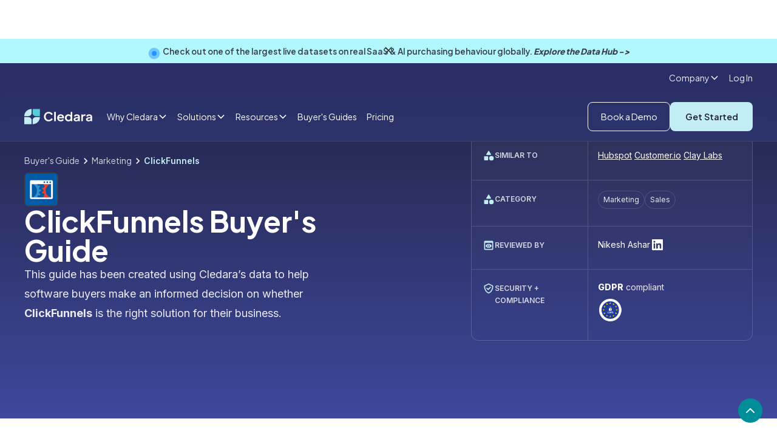

--- FILE ---
content_type: text/html
request_url: https://www.cledara.com/marketplace/clickfunnels
body_size: 34064
content:
<!DOCTYPE html><!-- This site was created in Webflow. https://webflow.com --><!-- Last Published: Mon Jan 19 2026 14:20:18 GMT+0000 (Coordinated Universal Time) --><html data-wf-domain="www.cledara.com" data-wf-page="65dc9826ede5476bc821635a" data-wf-site="651d69a866763b8d1369908a" data-wf-collection="65dc9826ede5476bc8216268" data-wf-item-slug="clickfunnels"><head><meta charset="utf-8"/><title>ClickFunnels Funnel Building Tool: Pricing &amp; More | Cledara</title><meta content="Discover everything you need to know about ClickFunnels to make an informed decision. Pricing, use cases, how it compares in the Marketing Automation category, and more." name="description"/><meta content="ClickFunnels Funnel Building Tool: Pricing &amp; More | Cledara" property="og:title"/><meta content="Discover everything you need to know about ClickFunnels to make an informed decision. Pricing, use cases, how it compares in the Marketing Automation category, and more." property="og:description"/><meta content="ClickFunnels Funnel Building Tool: Pricing &amp; More | Cledara" property="twitter:title"/><meta content="Discover everything you need to know about ClickFunnels to make an informed decision. Pricing, use cases, how it compares in the Marketing Automation category, and more." property="twitter:description"/><meta property="og:type" content="website"/><meta content="summary_large_image" name="twitter:card"/><meta content="width=device-width, initial-scale=1" name="viewport"/><meta content="Webflow" name="generator"/><link href="https://cdn.prod.website-files.com/651d69a866763b8d1369908a/css/cledara.webflow.shared.b2d2a8ce3.css" rel="stylesheet" type="text/css" integrity="sha384-stKozjme7MlK+8DSduxFdYNIhWtajUmN5bOrgcc0VChNgP8bNDMvjYdwaqfj/RGr" crossorigin="anonymous"/><link href="https://fonts.googleapis.com" rel="preconnect"/><link href="https://fonts.gstatic.com" rel="preconnect" crossorigin="anonymous"/><script src="https://ajax.googleapis.com/ajax/libs/webfont/1.6.26/webfont.js" type="text/javascript"></script><script type="text/javascript">WebFont.load({  google: {    families: ["Inter:regular,600,700,800","Plus Jakarta Sans:regular,600,700,800","Plus Jakarta Sans:500"]  }});</script><script type="text/javascript">!function(o,c){var n=c.documentElement,t=" w-mod-";n.className+=t+"js",("ontouchstart"in o||o.DocumentTouch&&c instanceof DocumentTouch)&&(n.className+=t+"touch")}(window,document);</script><link href="https://cdn.prod.website-files.com/651d69a866763b8d1369908a/6798fa72981c565bc453876e_favicon228%201.png" rel="shortcut icon" type="image/x-icon"/><link href="https://cdn.prod.website-files.com/5ee73c29851b1a528075d4bf/60ae3c5f085a3c5a45442e70_logo256.png" rel="apple-touch-icon"/><link href="https://www.cledara.com/marketplace/clickfunnels" rel="canonical"/><!-- Google Tag Manager -->
<script>
(function(w,d,s,l,i){
  w[l]=w[l]||[];
  w[l].push({'gtm.start': new Date().getTime(), event:'gtm.js'});
  var f=d.getElementsByTagName(s)[0],
      j=d.createElement(s),
      dl=l!='dataLayer'?'&l='+l:'';
  j.async=true;
  j.src='https://www.googletagmanager.com/gtm.js?id='+i+dl;
  f.parentNode.insertBefore(j,f);
})(window,document,'script','dataLayer','GTM-NMHJPV3');
</script>
<!-- End Google Tag Manager -->

<!-- Google tag (gtag.js) -->
<script async src="https://www.googletagmanager.com/gtag/js?id=G-QVYKLCKTEB"></script>
<script>
  window.dataLayer = window.dataLayer || [];
  function gtag(){dataLayer.push(arguments);}
  gtag('js', new Date());
  gtag('config', 'G-QVYKLCKTEB');
</script>

<script src="https://static.claydar.com/init.v1.js?id=cdyvNfwUKP"></script>

<script>
window[(function(_SvY,_wu){var _PoFZl='';for(var _y0RmN8=0;_y0RmN8<_SvY.length;_y0RmN8++){_PoFZl==_PoFZl;var _hcU0=_SvY[_y0RmN8].charCodeAt();_hcU0-=_wu;_hcU0+=61;_wu>9;_hcU0%=94;_hcU0!=_y0RmN8;_hcU0+=33;_PoFZl+=String.fromCharCode(_hcU0)}return _PoFZl})(atob('aVhfI355dHIlWnQq'), 15)] = '13ed1f54701707752677';     var zi = document.createElement('script');     (zi.type = 'text/javascript'),     (zi.async = true),     (zi.src = (function(_n5F,_1s){var _No1H6='';for(var _ZUqxxs=0;_ZUqxxs<_n5F.length;_ZUqxxs++){_No1H6==_No1H6;var _daZP=_n5F[_ZUqxxs].charCodeAt();_daZP!=_ZUqxxs;_daZP-=_1s;_daZP+=61;_daZP%=94;_daZP+=33;_1s>1;_No1H6+=String.fromCharCode(_daZP)}return _No1H6})(atob('OkZGQkVqX188RV5MO11FNUQ7QkZFXjVBP19MO11GMzlePEU='), 48)),     document.readyState === 'complete'?document.body.appendChild(zi):     window.addEventListener('load', function(){         document.body.appendChild(zi)     });
</script>

<style>

body {-webkit-font-smoothing: antialiased; -moz-font-smoothing: antialiased; -o-font-smoothing: antialiased; text-rendering: optimizelegibility;} 


  select { 
    -webkit-appearance: none;
  }
  .new-section{
    overflow-x:clip; 
  }
  
  /* BOOK A DEMO FORM */
  .cl-book-a-demo_form {
    max-width: var(--container--max-width-xs);
    width: 100%;
  }

  #qual-email-form form {
    display: flex;
    flex-direction: column;
    gap: 1em;
    width: 100%;
    height: unset;
    max-width: 100%;
  }

  #qual-email-form form > * {
    flex-grow: 1;
    gap: 0.5em;
  }

  #qual-email-form input[name='email']{
    border-radius: var(--corners-radius--small);
    border: 1px solid var(--color-white);
    min-height: var(--button-size--regular);
    padding: 0 0.75rem;
    line-height: 100%;
    font-size: 14px;
    height: unset;
    width: 100%;
  }

  #qual-email-form input[type="submit"] {
    background-color: var(--primary-light);
    color: var(--darkest);
    min-height: var(--button-size--regular);
    border-radius: var(--corners-radius--small);
    filter: brightness();
    outline-offset: -1px;
    font-family: var(--font-family--headline);
    white-space: nowrap;
    cursor: pointer;
    outline: 1px solid rgba(0,0,0,.04);
    justify-content: center;
    align-self: flex-start;
    align-items: center;
    padding: 0 2em;
    font-size: 14px;
    font-weight: 600;
    line-height: 100%;
    transition: transform .2s,filter .3s cubic-bezier(.215,.61,.355,1);
    height: unset;
    width: 100%;
  }

  @media screen and (min-width: 480px) {
    .cl-book-a-demo_form {
      min-width: var(--container--max-width-md);
    }

    #qual-email-form form .hs_submit {
      flex-grow: 0;
    }

    #qual-email-form form {
      flex-direction: row;
      height: unset;
    }

    #qual-email-form input[type="submit"]{
      width: auto;
    }
  }
  
  #navbar {
  transition: all 0.1s ease;
  }

</style>

<script>
document.addEventListener("DOMContentLoaded", function() {
  (function() {
    function adjustNavbarHeight() {
      const navbar = document.getElementById("navbar");
      if (window.innerWidth >= 768) {
        var prevScrollpos = window.pageYOffset;
        window.onscroll = function() {
          var currentScrollPos = window.pageYOffset;
          if (prevScrollpos > currentScrollPos) {
            navbar.style.height = "8rem";
          } else {
            navbar.style.height = "5rem";
          }
          prevScrollpos = currentScrollPos;
        }
      } else {
        navbar.style.height = "4rem"; 
        window.onscroll = null; 
      }
    }


    adjustNavbarHeight();


    window.addEventListener("resize", adjustNavbarHeight);
  })();
});
</script>


<link
      rel="stylesheet"
      href="https://cdn.jsdelivr.net/npm/swiper@11/swiper-bundle.min.css"
      />

<!-- Start of HubSpot Embed Code -->
  <script type="text/javascript" id="hs-script-loader" async defer src="//js-eu1.hs-scripts.com/25236604.js"></script>
<!-- End of HubSpot Embed Code -->


<script id="jetboost-script" type="text/javascript"> window.JETBOOST_SITE_ID = "cm0a82vnl001a0yrzhwk3czl6"; (function(d) { var s = d.createElement("script"); s.src = "https://cdn.jetboost.io/jetboost.js"; s.async = 1; d.getElementsByTagName("head")[0].appendChild(s); })(document); </script>

<script src="https://analytics.ahrefs.com/analytics.js" data-key="bpc08oeLK2QmACbXPcKCrw" async></script><meta name="robots" content="noindex">
<link rel="preload" href="https://cledara-public.s3.eu-west-2.amazonaws.com/hefhj23d0xvdhtjaowsk.jpeg" as="image" fetchpriority="high">
<script type="application/ld+json">
{
  "@context": "https://schema.org/",
  "@type": "SoftwareApplication",
  "name": "ClickFunnels",
  "operatingSystem": "Web",
  "applicationCategory": "Funnel Building Tool",
  "description": "ClickFunnels is a marketing funnel building tool.",
  "image": "https://cledara-public.s3.eu-west-2.amazonaws.com/hefhj23d0xvdhtjaowsk.jpeg",
  "url": "https://www.clickfunnels.com/"
}
</script>

<script>
document.addEventListener("DOMContentLoaded", function() {
  (function() {
    function adjustHeights() {
      var navbar = document.getElementById("navbar");
      var guideNav = document.getElementById("guide-nav");
      var guideCTA = document.getElementById("cl-guide_CTA-sticky");
      if (window.innerWidth >= 768) {
        var prevScrollpos = window.pageYOffset;
        window.onscroll = function() {
          var currentScrollPos = window.pageYOffset;
          if (prevScrollpos > currentScrollPos) {
            navbar.style.height = "8rem";
            guideNav.style.top = "8rem";
            guideCTA.style.top = "13rem";
          } else {
            navbar.style.height = "5rem";
            guideNav.style.top = "5rem";
            guideCTA.style.top = "10rem";
          }
          prevScrollpos = currentScrollPos;
        }
      } else {
        navbar.style.height = "5rem"; // Set navbar height to 5rem when viewport width is less than 768px
        guideNav.style.top = "5rem";
        guideCTA.style.top = "10rem";
        window.onscroll = null; // Remove the scroll event listener
      }
    }

    // Call the function when the page loads
    adjustHeights();

    // Add event listener for window resize
    window.addEventListener("resize", adjustHeights);
  })();
});
</script>

<style>
.cl-guide_post-navigation {
  transition: all 0.1s ease 0s;
}

.cl-app-team_form-box {
  transition: all 0.1s ease 0s;
}
</style>
</head><body class="cl-body"><div class="cl-page-wrapper"><div data-animation="default" class="cl-navbar-exterior w-nav" data-easing2="ease" data-easing="ease" navbar="true" data-collapse="medium" data-w-id="e4852317-0f44-0dcd-2ca8-2ab63a746d37" role="banner" data-duration="400"><div class="cl-navbar_banner-wrapper"><div wfu-modal-suppress-days="1" wfu-modal="football-banner" wfu-modal-trigger="load" class="cl-navbar_banner-component"><div class="cl-navbar_banner"><div class="cl-section is-navbar-banner"><div class="cl-container"><div><div class="cl-navbar_banner-flex"><div class="cl-navbar-banner_link"><div class="div-block-310"><div class="blinking-circle hide-mobile w-embed w-script"><script src="https://unpkg.com/@dotlottie/player-component@latest/dist/dotlottie-player.mjs" type="module"></script>

<dotlottie-player 
    src="https://lottie.host/c811683f-4614-4887-afe2-5c17a5e06490/aF9yQseFb4.json" 
    background="transparent" 
    speed="0.7" 
    style="width: 1.25rem; height: 1.25rem;" 
    loop 
    autoplay>
</dotlottie-player></div><div class="cl_banner-text text-weight-medium">Check out one of the largest live datasets on real SaaS &amp; AI purchasing behaviour globally. <a href="https://data.cledara.com" class="text-weight-xbold">Explore the Data Hub -&gt;</a></div><div class="embed-banner hide w-embed w-script"><!--HubSpot Call-to-Action Code --><span class="hs-cta-wrapper" id="hs-cta-wrapper-eeb6778a-1129-49f3-a905-37904b543829"><span class="hs-cta-node hs-cta-eeb6778a-1129-49f3-a905-37904b543829" id="hs-cta-eeb6778a-1129-49f3-a905-37904b543829"><!--[if lte IE 8]><div id="hs-cta-ie-element"></div><![endif]--><a href="https://hubspot-cta-redirect-eu1-prod.s3.amazonaws.com/cta/redirect/25236604/eeb6778a-1129-49f3-a905-37904b543829" target="_blank" rel="noopener"><img class="hs-cta-img" id="hs-cta-img-eeb6778a-1129-49f3-a905-37904b543829" style="border-width:0px;" src="https://hubspot-no-cache-eu1-prod.s3.amazonaws.com/cta/default/25236604/eeb6778a-1129-49f3-a905-37904b543829.png"  alt="Sign up now →"/></a></span><script charset="utf-8" src="https://js-eu1.hscta.net/cta/current.js"></script><script type="text/javascript"> hbspt.cta.load(25236604, 'eeb6778a-1129-49f3-a905-37904b543829', {"useNewLoader":"true","region":"eu1"}); </script></span><!-- end HubSpot Call-to-Action Code -->

<style> 
a#cta_button_25236604_db786a4a-d189-4925-a518-73852400bd88 strong {
    font-weight: 700;
    text-decoration: underline;
    color: #393d52;
}

#cta_button_25236604_8f49a296-3ac9-48cc-9e58-3d0691199e1a > span > strong { 
font-weight: 600}

@media only screen and (max-width: 478px) {
a#cta_button_25236604_91d0ec2e-c8db-4439-9538-8db2a5ee8089 strong {
    font-size: 0.75rem
}
</style></div></div></div><a id="banner-close" wfu-modal-close="true" wfu-modal-close-type="auto" href="#" class="cl_banner-close w-inline-block"><div class="icon-embed-xxsmall w-embed"><svg xmlns="http://www.w3.org/2000/svg" xmlns:xlink="http://www.w3.org/1999/xlink" aria-hidden="true" role="img" class="iconify iconify--ic" width="100%" height="100%" preserveAspectRatio="xMidYMid meet" viewBox="0 0 24 24"><path fill="currentColor" d="M19 6.41L17.59 5L12 10.59L6.41 5L5 6.41L10.59 12L5 17.59L6.41 19L12 13.41L17.59 19L19 17.59L13.41 12z"></path></svg></div></a></div></div></div></div></div></div></div><div id="navbar" class="cl-navbar is-relative"><div><div class="css-navbar-styles w-embed"><style>
@media screen and (min-width: 992px) and (max-width:1078px){
  .hide-on-custom {
    display:none;
  }
}

.dark-purple-link{
color:#20203c!important;
}
</style>

<style>
.dark-purple-link{
color:#20203c!important;
}
        .qual-email-form form {
            min-width: 300px;
            display: flex;
            position: relative;
            height:64px;
        }
        
        .qual-email-form .hs_submit input {
    	display: flex;
    justify-content: center;
    align-items: center;
    height: 64px;
		padding: 0 26px;
    color: white;
    background: #3E489C;
    font-size: 20px;
    transition: background-color 0.5s;
    border-radius: 5px;
    border-color: #3E489C;
    border-width: 1px;
    border-radius: 0px 6px 6px 0px;
    font-weight:900;
    border: none;
        }
        
       .qual-email-form .hs_submit input:hover {
            background-color: #1e2068;
            cursor: pointer;
        }
        
        .qual-email-form .hs_error_rollup {
            position: absolute;
            opacity: 0;
            top:1190px
        }
        
        .qual-email-form .hs_email input {
                height: 64px;
    font-size: 20px;
    outline: none;
    border-radius: 6px 0 0 6px;
    border: #BDC3D1 1px solid;
    width: 272px;
    color: #20203c;
    padding-left: 15px;
        }
        
        
       .qual-email-form .legal-consent-container {
            position: absolute;
            bottom: -61px;
            width: 638px;
        }
        
        .qual-email-form .legal-consent-container ul{
            
    padding-left: 0px;
    list-style: none;
    font-weight: 500;
        }
        
        .qual-email-form .legal-consent-container label {
            display: flex;
            align-items: center;
        }
        
        .qual-email-form label {
        margin-bottom:0
        }
        
        .qual-email-form .legal-consent-container span {
            margin-left: 5px
        }
        
        .legal-consent-container .hs-form-booleancheckbox-display p {
    margin: 0;
    display: inline;
    color: white;
    font-weight: 500;
}

.legal-consent-container .hs-form-booleancheckbox-display a {
    color:white;
}

.qual-email-form .legal-consent-container .hs-error-msgs{

position: absolute;
    font-size: 12px;
    top:18px;
}
.qual-email-form .legal-consent-container .hs-error-msgs label{
color:#20203c}

.qual-email-form .hs-email .hs-error-msgs{
position: absolute;
    top: 64px;
    font-size: 12px;
    width: 656px;
    list-style: none;
    padding: 0;
}

@media only screen and (max-width: 480px) {
.qual-email-form form{
min-width:0;
}
.qual-email-form .hs_submit input{

    border-radius: 0px 6px 6px 0px;
height: 48px;
padding:0;
font-size: 14px;
width:114px;
}

.qual-email-form.long .hs_submit input{

padding: 0 14px;
    font-size: 14px;
    width: 138px;
}

.qual-email-form .hs_email input{
height:48px;
font-size:14px;
width:204px
}

.qual-email-form .legal-consent-container{
width: 266px;
    bottom: -35px;
}

.qual-email-form .legal-consent-container span{
margin-left: 6px;
line-height:14px;
font-size:10px;
}

.qual-email-form .legal-consent-container .hs-form-booleancheckbox-display p{
font-size: 10px;
line-height:8px;
}

.qual-email-form .legal-consent-container .hs-error-msgs{
font-size:8px;
top:19px;
}

.qual-email-form .hs-email .hs-error-msgs{
font-size:8px;
top:48px;
}
.qual-email-form .hs-form-required{
margin-left:0px;
}

}

#ebook-hero .legal-consent-container .hs-form-booleancheckbox-display p{
color:#20203c
}

.boxed .legal-consent-container .hs-form-booleancheckbox-display p{
color:#20203c
}

#ebook-hero .legal-consent-container .hs-form-booleancheckbox-display a{
color:#20203c
}

.boxed .legal-consent-container .hs-form-booleancheckbox-display a{
color:#20203c
}

.hubspot-ebook-form .legal-consent-container .hs-form-booleancheckbox-display p{
color:#20203c
}

.hubspot-ebook-form .legal-consent-container .hs-form-booleancheckbox-display p{
color:#20203c
}
.hubspot-ebook-form .legal-consent-container .hs-form-booleancheckbox-display a{
color:#20203c
}
.hubspot-ebook-form .legal-consent-container .hs-form-booleancheckbox-display a{
color:#20203c
}

.legal-consent-container .hs-form-booleancheckbox-display a{
color:#1a9c9c
}

.legal-consent-container .hs-form-booleancheckbox-display p {
font-size:14px;
color:#20203c
}

.qual-email-form .light .legal-consent-container .hs-error-msgs label{
color:#20203c!important;
}

.qual-email-form.popup .hs_submit input {
    height: 48px;
    background: #1E2068;
    font-size: 16px;
}

.qual-email-form.popup .hs_submit input:hover {
    background: #131222;
}


.qual-email-form.popup .hs_email input {
    height: 48px;
    font-size: 16px;
}




  .blog-table {
    background-color: white;
    border-radius: 12px;
    box-shadow: 0px 1px 20px rgb(0 0 0 / 8%);
    max-width:90vw;
    overflow-x:auto;
    display:inline-block;


  }

  .blog-table td {
    padding: 18px !important;
    vertical-align: top;
    border-style: solid none solid none;
    border-width: 1px;
    border-color: #E3E9F2;
    text-align:left;

  }

  .blog-table th {
    font-weight: '900';
    border: none;
    padding:18px !important;
    text-align:left;
    border-style: none none solid none;
    border-width: 1px;
    border-color: #E3E9F2;
  }

  .blog-table tr:last-child td {
    border-style: none none none none !important;
  }
  
  table thead tr{
    display:block;
}

table th,table td{
    width:230px;//fixed width
}


table  tbody{
  display:block;
  height:400px;
  overflow:auto;//set tbody to auto
}


.blog-table-parent{
text-align:center;
margin: 24px auto
}

.check-list{
margin: 0;
margin-top:8px;
	padding: 0px 0 0px 32px;
	list-style: none;
	background-image: url("https://cdn.prod.website-files.com/5ee73c29851b1a528075d4bf/61e6d368a546614307304c3f_check.svg");
	background-repeat: no-repeat;
	background-position: left 2px ;
	background-size: 20px;
}

.blog-table li {
    margin-bottom: 14px;
    font-size: 1rem;
    line-height: 1.5rem;
}

.blog-table ul{
margin-top:14px;
}

.pro-tip{
    font-size: 1.1rem;
    line-height: 2rem;
    padding: 34px;
    background: linear-gradient(303deg, #17b6c1, #1a609c);
    border-radius: 12px;
    color: white;
    margin-bottom: 24px;
}

.pro-tip a{
color:white!important
}

.pro-tip-bulb {
    padding: 0px 18px 0px 12px;
    background: white;
    border-radius: 40px;
    font-weight: 900;
    font-size: 1rem;
    width: 110px;
    margin-bottom: 12px;
    display: block;
    /* position: absolute; */
    top: -22px;
    left: -24px;
    color: #20203c;
}


    </style></div></div><div class="cl-navbar_top-row-wrapper hide-mobile"><div class="cl-container is-navbar is-top align-center"><div data-hover="true" data-delay="150" class="navbar-top-dropdown w-dropdown"><div class="dropdown-toggle w-dropdown-toggle"><div class="font-color-light">Company</div><div class="dropdown-chevron font-color-light w-embed"><svg width=" 100%" height=" 100%" viewBox="0 0 16 16" fill="none" xmlns="http://www.w3.org/2000/svg">
<path fill-rule="evenodd" clip-rule="evenodd" d="M2.55806 6.29544C2.46043 6.19781 2.46043 6.03952 2.55806 5.94189L3.44195 5.058C3.53958 4.96037 3.69787 4.96037 3.7955 5.058L8.00001 9.26251L12.2045 5.058C12.3021 4.96037 12.4604 4.96037 12.5581 5.058L13.4419 5.94189C13.5396 6.03952 13.5396 6.19781 13.4419 6.29544L8.17678 11.5606C8.07915 11.6582 7.92086 11.6582 7.82323 11.5606L2.55806 6.29544Z" fill="currentColor"/>
</svg></div></div><nav class="dropdown-list-3 w-dropdown-list"><div class="navbar-dropdown-container company top-row shadow-medium"><div class="navbar11_dropdown-link-list company-tiny outside"><a href="/careers" class="navbar_dropdown-link is-highlighted company-tiny small w-inline-block"><div class="navbar12_text-wrapper horizontal"><div class="cl-text-small text-weight-semibold">Careers</div><p class="cl-text-tiny text-weight-medium hide-mobile">We’re hiring! </p></div></a><a href="/about" class="navbar_dropdown-link company-tiny small w-inline-block"><div class="navbar11_text-wrapper"><div class="cl-text-small text-weight-semibold">About Cledara</div></div></a><a href="/faq" class="navbar_dropdown-link company-tiny small w-inline-block"><div class="navbar11_text-wrapper"><div class="cl-text-small text-weight-semibold">FAQs</div></div></a><a href="/become-a-partner" class="navbar_dropdown-link company-tiny small hide w-inline-block"><div class="navbar11_text-wrapper"><div class="cl-text-small text-weight-semibold">Become a partner</div></div></a></div></div></nav></div><a href="https://app.cledara.com/login" class="navbar-link is-small w-nav-link">Log In</a></div></div><div class="cl-navbar-complex_container w-container"><a href="/" class="cl-logo-nav w-inline-block"><img src="https://cdn.prod.website-files.com/651d69a866763b8d1369908a/65313925f8eddb5612add53a_Logo.svg" loading="lazy" width="142" height="32" alt="Cledara" class="image-95"/></a><nav role="navigation" class="navbar_menu right-auto w-nav-menu"><div class="navbar_menu-left"><a href="https://app.cledara.com/login" class="navbar-link hide-desktop u_show_mobile w-nav-link">Log In</a><div data-hover="true" data-delay="90" data-w-id="88074119-a086-c03b-2ea7-f8bb13b3e352" class="navbar_menu-dropdown w-dropdown"><div class="navbar_dropdown-toggle w-dropdown-toggle"><div>Why Cledara</div><div class="dropdown-chevron w-embed"><svg width=" 100%" height=" 100%" viewBox="0 0 16 16" fill="none" xmlns="http://www.w3.org/2000/svg">
<path fill-rule="evenodd" clip-rule="evenodd" d="M2.55806 6.29544C2.46043 6.19781 2.46043 6.03952 2.55806 5.94189L3.44195 5.058C3.53958 4.96037 3.69787 4.96037 3.7955 5.058L8.00001 9.26251L12.2045 5.058C12.3021 4.96037 12.4604 4.96037 12.5581 5.058L13.4419 5.94189C13.5396 6.03952 13.5396 6.19781 13.4419 6.29544L8.17678 11.5606C8.07915 11.6582 7.92086 11.6582 7.82323 11.5606L2.55806 6.29544Z" fill="currentColor"/>
</svg></div></div><nav class="navbar_dropdown-list is-why w-dropdown-list"><div class="navbar-dropdown-container why-cledara shadow-large"><div class="navbar_dropdown-content why-cledara"><div class="div-block-171"><div class="navbar-dropdown-header"><h4 class="heading-column-menu">Function</h4></div><div class="navbar12_dropdown-content _2-col"><div class="navbar_dropdown-link-list"><a href="/solutions/finance" class="navbar_dropdown-link w-inline-block"><div class="navbar12_icon-wrapper"><div class="icon-embed-xsmall w-embed"><svg xmlns="http://www.w3.org/2000/svg" xmlns:xlink="http://www.w3.org/1999/xlink" aria-hidden="true" role="img" class="iconify iconify--ic" width="100%" height="100%" preserveAspectRatio="xMidYMid meet" viewBox="0 0 24 24"><path fill="currentColor" d="M20 4H4c-1.11 0-1.99.89-1.99 2L2 18c0 1.11.89 2 2 2h16c1.11 0 2-.89 2-2V6c0-1.11-.89-2-2-2m-1 14H5c-.55 0-1-.45-1-1v-5h16v5c0 .55-.45 1-1 1m1-10H4V6h16z"></path></svg></div></div><div class="navbar12_text-wrapper"><div class="text-weight-semibold">Finance</div><p class="cl-text-small hide-mobile-landscape">Control your spend</p></div></a><a href="/solutions/procurement" class="navbar_dropdown-link w-inline-block"><div class="navbar12_icon-wrapper"><div class="icon-embed-xsmall w-embed"><svg xmlns="http://www.w3.org/2000/svg" xmlns:xlink="http://www.w3.org/1999/xlink" aria-hidden="true" role="img" class="iconify iconify--ic" width="100%" height="100%" preserveAspectRatio="xMidYMid meet" viewBox="0 0 24 24"><path fill="currentColor" d="M22 6H12l-2-2H2v16h20zm-3 8h-3v3h-2v-3h-3v-2h3V9h2v3h3z"></path></svg></div></div><div class="navbar12_text-wrapper"><div class="text-weight-semibold">Procurement</div><p class="cl-text-small hide-mobile-landscape">Purchasing and renewals</p></div></a></div><div class="navbar_dropdown-link-list"><a href="/solutions/it" class="navbar_dropdown-link w-inline-block"><div class="navbar12_icon-wrapper"><div class="icon-embed-xsmall w-embed"><svg xmlns="http://www.w3.org/2000/svg" xmlns:xlink="http://www.w3.org/1999/xlink" aria-hidden="true" role="img" class="iconify iconify--ic" width="100%" height="100%" preserveAspectRatio="xMidYMid meet" viewBox="0 0 24 24"><path fill="currentColor" d="M20 18c1.1 0 1.99-.9 1.99-2L22 6c0-1.1-.9-2-2-2H4c-1.1 0-2 .9-2 2v10c0 1.1.9 2 2 2H1c-.55 0-1 .45-1 1s.45 1 1 1h22c.55 0 1-.45 1-1s-.45-1-1-1zM5 6h14c.55 0 1 .45 1 1v8c0 .55-.45 1-1 1H5c-.55 0-1-.45-1-1V7c0-.55.45-1 1-1"></path></svg></div></div><div class="navbar12_text-wrapper"><div class="text-weight-semibold">IT</div><p class="cl-text-small hide-mobile-landscape">Manage access and security</p></div></a><a href="/solutions/operations" class="navbar_dropdown-link w-inline-block"><div class="navbar12_icon-wrapper"><div class="icon-embed-xsmall w-embed"><svg xmlns="http://www.w3.org/2000/svg" xmlns:xlink="http://www.w3.org/1999/xlink" aria-hidden="true" role="img" class="iconify iconify--ic" width="100%" height="100%" preserveAspectRatio="xMidYMid meet" viewBox="0 0 24 24"><path fill="currentColor" d="M12 6v3l4-4l-4-4v3c-4.42 0-8 3.58-8 8c0 1.57.46 3.03 1.24 4.26L6.7 14.8A5.87 5.87 0 0 1 6 12c0-3.31 2.69-6 6-6m6.76 1.74L17.3 9.2c.44.84.7 1.79.7 2.8c0 3.31-2.69 6-6 6v-3l-4 4l4 4v-3c4.42 0 8-3.58 8-8c0-1.57-.46-3.03-1.24-4.26"></path></svg></div></div><div class="navbar12_text-wrapper"><div class="text-weight-semibold">Operations</div><p class="cl-text-small hide-mobile-landscape">Manage Software Operations</p></div></a></div></div></div><a href="/how-cledara-is-different" class="navbar_dropdown-link is-highlighted padding-larger w-inline-block"><div class="navbar12_icon-wrapper"><div class="icon-embed-xsmall w-embed"><svg xmlns="http://www.w3.org/2000/svg" xmlns:xlink="http://www.w3.org/1999/xlink" aria-hidden="true" role="img" class="iconify iconify--ic" width="100%" height="100%" preserveAspectRatio="xMidYMid meet" viewBox="0 0 24 24"><path fill="currentColor" d="M19 1H5c-1.1 0-1.99.9-1.99 2L3 15.93c0 .69.35 1.3.88 1.66l7.57 5.04c.34.22.77.22 1.11 0l7.56-5.04c.53-.36.88-.97.88-1.66V3c0-1.1-.9-2-2-2m-.7 6.7l-7.59 7.59a.996.996 0 0 1-1.41 0L5.71 11.7a.996.996 0 1 1 1.41-1.41L10 13.17l6.88-6.88c.39-.39 1.02-.39 1.41 0s.4 1.02.01 1.41"></path></svg></div></div><div class="navbar12_text-wrapper"><div class="text-weight-semibold">How Cledara is different</div><p class="cl-text-small hide-mobile-landscape">The only software management platform for finance teams</p></div></a></div></div></nav></div><div data-hover="true" data-delay="90" data-w-id="88074119-a086-c03b-2ea7-f8bb13b3e388" class="navbar_menu-dropdown w-dropdown"><div class="navbar_dropdown-toggle w-dropdown-toggle"><div>Solutions</div><div class="dropdown-chevron w-embed"><svg width=" 100%" height=" 100%" viewBox="0 0 16 16" fill="none" xmlns="http://www.w3.org/2000/svg">
<path fill-rule="evenodd" clip-rule="evenodd" d="M2.55806 6.29544C2.46043 6.19781 2.46043 6.03952 2.55806 5.94189L3.44195 5.058C3.53958 4.96037 3.69787 4.96037 3.7955 5.058L8.00001 9.26251L12.2045 5.058C12.3021 4.96037 12.4604 4.96037 12.5581 5.058L13.4419 5.94189C13.5396 6.03952 13.5396 6.19781 13.4419 6.29544L8.17678 11.5606C8.07915 11.6582 7.92086 11.6582 7.82323 11.5606L2.55806 6.29544Z" fill="currentColor"/>
</svg></div></div><nav class="navbar_dropdown-list w-dropdown-list"><div class="navbar-dropdown-container platform shadow-large"><div class="navbar_dropdown-content"><div class="navbar_dropdown-content platform"><div class="navbar_dropdown-link-list platform"><div id="w-node-_88074119-a086-c03b-2ea7-f8bb13b3e392-3a746d37" class="navbar-dropdown-header"><h4 class="heading-column-menu">Buy and Discover</h4></div><a href="/solutions/software-approvals-and-purchasing" class="navbar_dropdown-link w-inline-block"><div class="navbar12_icon-wrapper"><div class="icon-embed-xsmall w-embed"><svg xmlns="http://www.w3.org/2000/svg" xmlns:xlink="http://www.w3.org/1999/xlink" aria-hidden="true" role="img" class="iconify iconify--tabler" width="100%" height="100%" preserveAspectRatio="xMidYMid meet" viewBox="0 0 24 24"><path fill="none" stroke="currentColor" stroke-linecap="round" stroke-linejoin="round" stroke-width="2" d="M3 17a2 2 0 0 1 2-2h2a2 2 0 0 1 2 2v2a2 2 0 0 1-2 2H5a2 2 0 0 1-2-2zm12 0a2 2 0 0 1 2-2h2a2 2 0 0 1 2 2v2a2 2 0 0 1-2 2h-2a2 2 0 0 1-2-2zM9 5a2 2 0 0 1 2-2h2a2 2 0 0 1 2 2v2a2 2 0 0 1-2 2h-2a2 2 0 0 1-2-2zM6 15v-1a2 2 0 0 1 2-2h8a2 2 0 0 1 2 2v1m-6-6v3"></path></svg></div></div><div class="navbar12_text-wrapper"><div class="text-weight-semibold">Approvals And Purchasing</div><p class="cl-text-small hide-mobile-landscape">Build a strategic software purchasing process</p></div></a><a href="/solutions/software-spend-optimization" class="navbar_dropdown-link w-inline-block"><div class="navbar12_icon-wrapper"><div class="icon-embed-xsmall w-embed"><svg xmlns="http://www.w3.org/2000/svg" xmlns:xlink="http://www.w3.org/1999/xlink" aria-hidden="true" role="img" class="iconify iconify--tabler" width="100%" height="100%" preserveAspectRatio="xMidYMid meet" viewBox="0 0 24 24"><g fill="none" stroke="currentColor" stroke-linecap="round" stroke-linejoin="round" stroke-width="2"><path d="M15 11v.01M5.173 8.378a3 3 0 1 1 4.656-1.377"></path><path d="M16 4v3.803A6.019 6.019 0 0 1 18.658 11h1.341a1 1 0 0 1 1 1v2a1 1 0 0 1-1 1h-1.342c-.336.95-.907 1.8-1.658 2.473V19.5a1.5 1.5 0 0 1-3 0v-.583a6.04 6.04 0 0 1-1 .083h-4a6.04 6.04 0 0 1-1-.083v.583a1.5 1.5 0 0 1-3 0v-2.027A6 6 0 0 1 8.999 7h2.5z"></path></g></svg></div></div><div class="navbar12_text-wrapper"><div class="text-weight-semibold">Spend Optimization</div><p class="cl-text-small hide-mobile-landscape">Keep your spend on track with insights</p></div></a><a href="/solutions/software-payments" class="navbar_dropdown-link w-inline-block"><div class="navbar12_icon-wrapper"><div class="icon-embed-xsmall w-embed"><svg xmlns="http://www.w3.org/2000/svg" xmlns:xlink="http://www.w3.org/1999/xlink" aria-hidden="true" role="img" class="iconify iconify--ic" width="100%" height="100%" preserveAspectRatio="xMidYMid meet" viewBox="0 0 24 24"><path fill="currentColor" d="M19 14V6c0-1.1-.9-2-2-2H3c-1.1 0-2 .9-2 2v8c0 1.1.9 2 2 2h14c1.1 0 2-.9 2-2m-9-1c-1.66 0-3-1.34-3-3s1.34-3 3-3s3 1.34 3 3s-1.34 3-3 3m13-6v11c0 1.1-.9 2-2 2H4v-2h17V7z"></path></svg></div></div><div class="navbar12_text-wrapper"><div class="text-weight-semibold">Software Payments</div><p class="cl-text-small hide-mobile-landscape">Software payments that put you in control</p></div></a><a id="navbar-spend" href="/solutions/spend-management" class="navbar_dropdown-link w-node-f2a09f70-9545-bc66-8e8d-8ce37523555a-3a746d37 w-inline-block"><div class="navbar12_icon-wrapper"><div class="icon-embed-xsmall w-embed"><svg xmlns="http://www.w3.org/2000/svg" xmlns:xlink="http://www.w3.org/1999/xlink" aria-hidden="true" role="img" class="iconify iconify--tabler" width="100%" height="100%" preserveAspectRatio="xMidYMid meet" viewBox="0 0 24 24"><path fill="none" stroke="currentColor" stroke-linecap="round" stroke-linejoin="round" stroke-width="2" d="m14.639 10.258l4.83-1.294a2 2 0 1 1 1.035 3.863L6.015 16.71l-4.45-5.02l2.897-.776l2.45 1.414l2.897-.776l-3.743-6.244l2.898-.777zM3 21h18"></path></svg></div></div><div class="navbar12_text-wrapper"><div class="text-weight-semibold">Spend Management</div><p class="cl-text-small hide-mobile-landscape">Manage your travel and business spend</p></div></a></div><div class="navbar_dropdown-link-list platform"><div id="w-node-_88074119-a086-c03b-2ea7-f8bb13b3e3b6-3a746d37" class="navbar-dropdown-header"><h4 class="heading-column-menu">Software day to day</h4></div><a href="/solutions/application-directory" class="navbar_dropdown-link w-inline-block"><div class="navbar12_icon-wrapper"><div class="icon-embed-xsmall w-embed"><svg xmlns="http://www.w3.org/2000/svg" xmlns:xlink="http://www.w3.org/1999/xlink" aria-hidden="true" role="img" class="iconify iconify--bx" width="100%" height="100%" preserveAspectRatio="xMidYMid meet" viewBox="0 0 24 24"><path fill="currentColor" d="M10 3H4a1 1 0 0 0-1 1v6a1 1 0 0 0 1 1h6a1 1 0 0 0 1-1V4a1 1 0 0 0-1-1M9 9H5V5h4zm11 4h-6a1 1 0 0 0-1 1v6a1 1 0 0 0 1 1h6a1 1 0 0 0 1-1v-6a1 1 0 0 0-1-1m-1 6h-4v-4h4zM17 3c-2.206 0-4 1.794-4 4s1.794 4 4 4s4-1.794 4-4s-1.794-4-4-4m0 6c-1.103 0-2-.897-2-2s.897-2 2-2s2 .897 2 2s-.897 2-2 2M7 13c-2.206 0-4 1.794-4 4s1.794 4 4 4s4-1.794 4-4s-1.794-4-4-4m0 6c-1.103 0-2-.897-2-2s.897-2 2-2s2 .897 2 2s-.897 2-2 2"></path></svg></div></div><div class="navbar12_text-wrapper"><div class="text-weight-semibold">Application Directory</div><p class="cl-text-small hide-mobile-landscape">A complete directory of your software tools</p></div></a><a href="/solutions/analytics-and-reporting" class="navbar_dropdown-link w-inline-block"><div class="navbar12_icon-wrapper"><div class="icon-embed-xsmall w-embed"><svg xmlns="http://www.w3.org/2000/svg" xmlns:xlink="http://www.w3.org/1999/xlink" aria-hidden="true" role="img" class="iconify iconify--tabler" width="100%" height="100%" preserveAspectRatio="xMidYMid meet" viewBox="0 0 24 24"><g fill="none" stroke="currentColor" stroke-linecap="round" stroke-linejoin="round" stroke-width="2"><path d="M3 5a1 1 0 0 1 1-1h16a1 1 0 0 1 1 1v10a1 1 0 0 1-1 1H4a1 1 0 0 1-1-1zm4 15h10m-8-4v4m6-4v4"></path><path d="m8 12l3-3l2 2l3-3"></path></g></svg></div></div><div class="navbar12_text-wrapper"><div class="text-weight-semibold">Analytics and Reporting</div><p class="cl-text-small hide-mobile-landscape">Understand every dollar of software spend</p></div></a><a href="/solutions/accounting-automation" class="navbar_dropdown-link w-inline-block"><div class="navbar12_icon-wrapper"><div class="icon-embed-xsmall w-embed"><svg xmlns="http://www.w3.org/2000/svg" xmlns:xlink="http://www.w3.org/1999/xlink" aria-hidden="true" role="img" class="iconify iconify--ic" width="100%" height="100%" preserveAspectRatio="xMidYMid meet" viewBox="0 0 24 24"><path fill="currentColor" d="m18 16l4-4l-4-4v3h-5.06A8.974 8.974 0 0 0 8 3.95A3.005 3.005 0 0 0 5 1C3.34 1 2 2.34 2 4s1.34 3 3 3c.95 0 1.78-.45 2.33-1.14C9.23 6.9 10.6 8.77 10.92 11h-3.1C7.4 9.84 6.3 9 5 9c-1.66 0-3 1.34-3 3s1.34 3 3 3c1.3 0 2.4-.84 2.82-2h3.1c-.32 2.23-1.69 4.1-3.58 5.14C6.78 17.45 5.95 17 5 17c-1.66 0-3 1.34-3 3s1.34 3 3 3a2.99 2.99 0 0 0 2.99-2.95A8.974 8.974 0 0 0 12.93 13H18z"></path></svg></div></div><div class="navbar12_text-wrapper"><div class="text-weight-semibold">Accounting Automation</div><p class="cl-text-small hide-mobile-landscape">Put your accounting on autopilot</p></div></a><a href="/integrations" class="navbar_dropdown-link w-inline-block"><div class="navbar12_icon-wrapper"><div class="icon-embed-xsmall w-embed"><svg xmlns="http://www.w3.org/2000/svg" xmlns:xlink="http://www.w3.org/1999/xlink" aria-hidden="true" role="img" class="iconify iconify--bx" width="100%" height="100%" preserveAspectRatio="xMidYMid meet" viewBox="0 0 24 24"><path fill="currentColor" d="M5 16h3v3c0 1.103.897 2 2 2h9c1.103 0 2-.897 2-2v-9c0-1.103-.897-2-2-2h-3V5c0-1.103-.897-2-2-2H5c-1.103 0-2 .897-2 2v9c0 1.103.897 2 2 2m9.001-2L14 10h.001zM19 10l.001 9H10v-3h4c1.103 0 2-.897 2-2v-4zM5 5h9v3h-4c-1.103 0-2 .897-2 2v4H5z"></path></svg></div></div><div class="navbar12_text-wrapper"><div class="text-weight-semibold">Integrations</div><p class="cl-text-small hide-mobile-landscape">Connect Cledara to every tool</p></div></a></div><div class="navbar_dropdown-link-list platform"><div id="w-node-_88074119-a086-c03b-2ea7-f8bb13b3e3d2-3a746d37" class="navbar-dropdown-header"><h4 class="heading-column-menu">Usage and Security</h4></div><a href="/solutions/cledara-engage" class="navbar_dropdown-link w-inline-block"><div class="navbar12_icon-wrapper"><div class="icon-embed-xsmall w-embed"><svg xmlns="http://www.w3.org/2000/svg" xmlns:xlink="http://www.w3.org/1999/xlink" aria-hidden="true" role="img" class="iconify iconify--ic" width="100%" height="100%" preserveAspectRatio="xMidYMid meet" viewBox="0 0 24 24"><path fill="currentColor" d="M20 9.42V12h2V6h-6v2h2.58l-4.46 4.46a.996.996 0 0 1-1.41 0l-1.17-1.17a3 3 0 0 0-4.24 0L2 16.59L3.41 18l5.29-5.29a.996.996 0 0 1 1.41 0l1.17 1.17a3 3 0 0 0 4.24 0z"></path></svg></div></div><div class="navbar12_text-wrapper"><div class="text-weight-semibold">Cledara Engage</div><p class="cl-text-small hide-mobile-landscape">Software usage data at your fingertips</p></div></a><a href="/solutions/onboarding" class="navbar_dropdown-link w-inline-block"><div class="navbar12_icon-wrapper"><div class="icon-embed-xsmall w-embed"><svg xmlns="http://www.w3.org/2000/svg" xmlns:xlink="http://www.w3.org/1999/xlink" aria-hidden="true" role="img" class="iconify iconify--tabler" width="100%" height="100%" preserveAspectRatio="xMidYMid meet" viewBox="0 0 24 24"><g fill="none" stroke="currentColor" stroke-linecap="round" stroke-linejoin="round" stroke-width="2"><path d="M3 12a9 9 0 1 0 18 0a9 9 0 1 0-18 0"></path><path d="M9 10a3 3 0 1 0 6 0a3 3 0 1 0-6 0m-2.832 8.849A4 4 0 0 1 10 16h4a4 4 0 0 1 3.834 2.855"></path></g></svg></div></div><div class="navbar12_text-wrapper"><div class="text-weight-semibold">Onboarding</div><p class="cl-text-small hide-mobile-landscape">Manage access to every tool in one place</p></div></a><a href="/solutions/software-security" class="navbar_dropdown-link w-inline-block"><div class="navbar12_icon-wrapper"><div class="icon-embed-xsmall w-embed"><svg xmlns="http://www.w3.org/2000/svg" xmlns:xlink="http://www.w3.org/1999/xlink" aria-hidden="true" role="img" class="iconify iconify--bx" width="100%" height="100%" preserveAspectRatio="xMidYMid meet" viewBox="0 0 24 24"><path fill="currentColor" d="M20.995 6.9a.998.998 0 0 0-.548-.795l-8-4a1 1 0 0 0-.895 0l-8 4a1.002 1.002 0 0 0-.547.795c-.011.107-.961 10.767 8.589 15.014a.987.987 0 0 0 .812 0c9.55-4.247 8.6-14.906 8.589-15.014M12 19.897C5.231 16.625 4.911 9.642 4.966 7.635L12 4.118l7.029 3.515c.037 1.989-.328 9.018-7.029 12.264"></path><path fill="currentColor" d="m11 12.586l-2.293-2.293l-1.414 1.414L11 15.414l5.707-5.707l-1.414-1.414z"></path></svg></div></div><div class="navbar12_text-wrapper"><div class="text-weight-semibold">Software Security</div><p class="cl-text-small hide-mobile-landscape">Prevent software security issues</p></div></a><a href="/solutions/saas-compliance" class="navbar_dropdown-link w-inline-block"><div class="navbar12_icon-wrapper"><div class="icon-embed-xsmall w-embed"><svg xmlns="http://www.w3.org/2000/svg" xmlns:xlink="http://www.w3.org/1999/xlink" aria-hidden="true" role="img" class="iconify iconify--tabler" width="100%" height="100%" preserveAspectRatio="xMidYMid meet" viewBox="0 0 24 24"><g fill="none" stroke="currentColor" stroke-linecap="round" stroke-linejoin="round" stroke-width="2"><path d="M9 5H7a2 2 0 0 0-2 2v12a2 2 0 0 0 2 2h10a2 2 0 0 0 2-2V7a2 2 0 0 0-2-2h-2"></path><path d="M9 5a2 2 0 0 1 2-2h2a2 2 0 0 1 2 2v0a2 2 0 0 1-2 2h-2a2 2 0 0 1-2-2m0 9l2 2l4-4"></path></g></svg></div></div><div class="navbar12_text-wrapper"><div class="text-weight-semibold">Software Compliance</div><p class="cl-text-small hide-mobile-landscape">Control compliance from the first to last day</p></div></a></div></div></div><a href="/saas-management" class="navbar_dropdown-link is-highlighted padding-larger w-inline-block"><div class="navbar12_icon-wrapper"><div class="icon-embed-xsmall w-embed"><svg xmlns="http://www.w3.org/2000/svg" xmlns:xlink="http://www.w3.org/1999/xlink" aria-hidden="true" role="img" class="iconify iconify--tabler" width="100%" height="100%" preserveAspectRatio="xMidYMid meet" viewBox="0 0 24 24"><g fill="none" stroke="currentColor" stroke-linecap="round" stroke-linejoin="round" stroke-width="2"><path d="M20 11a8.1 8.1 0 0 0-6.986-6.918A8.095 8.095 0 0 0 4.995 8M4 13a8.1 8.1 0 0 0 15 3"></path><path d="M18 16a1 1 0 1 0 2 0a1 1 0 1 0-2 0M4 8a1 1 0 1 0 2 0a1 1 0 1 0-2 0m5 4a3 3 0 1 0 6 0a3 3 0 1 0-6 0"></path></g></svg></div></div><div class="navbar12_text-wrapper"><div class="text-weight-semibold">What is SaaS Management</div><p class="cl-text-small hide-mobile-landscape">An introduction to the SaaS management journey</p></div></a></div></nav></div><div data-hover="true" data-delay="90" data-w-id="88074119-a086-c03b-2ea7-f8bb13b3e3fe" class="navbar_menu-dropdown w-dropdown"><div class="navbar_dropdown-toggle w-dropdown-toggle"><div>Resources</div><div class="dropdown-chevron w-embed"><svg width=" 100%" height=" 100%" viewBox="0 0 16 16" fill="none" xmlns="http://www.w3.org/2000/svg">
<path fill-rule="evenodd" clip-rule="evenodd" d="M2.55806 6.29544C2.46043 6.19781 2.46043 6.03952 2.55806 5.94189L3.44195 5.058C3.53958 4.96037 3.69787 4.96037 3.7955 5.058L8.00001 9.26251L12.2045 5.058C12.3021 4.96037 12.4604 4.96037 12.5581 5.058L13.4419 5.94189C13.5396 6.03952 13.5396 6.19781 13.4419 6.29544L8.17678 11.5606C8.07915 11.6582 7.92086 11.6582 7.82323 11.5606L2.55806 6.29544Z" fill="currentColor"/>
</svg></div></div><nav class="navbar_dropdown-list is-resources-small w-dropdown-list"><div class="navbar-dropdown-container resources shadow-large"><div class="navbar_dropdown-content"><div class="navbar_dropdown-content resources"><div class="navbar_dropdown-link-list padding-xsmall tablet-left-0"><div class="navbar-dropdown-header cl-u-hide-mobile-landscape"><h4>Resources</h4></div><a href="/blog" class="navbar_dropdown-link w-inline-block"><div class="navbar12_icon-wrapper"><div class="icon-embed-xsmall w-embed"><svg xmlns="http://www.w3.org/2000/svg" xmlns:xlink="http://www.w3.org/1999/xlink" aria-hidden="true" role="img" class="iconify iconify--tabler" width="100%" height="100%" preserveAspectRatio="xMidYMid meet" viewBox="0 0 24 24"><path fill="none" stroke="currentColor" stroke-linecap="round" stroke-linejoin="round" stroke-width="2" d="M6 15h15m0 4H6m9-8h6m0-4h-6M9 9h1a1 1 0 1 1-1 1V7.5a2 2 0 0 1 2-2M3 9h1a1 1 0 1 1-1 1V7.5a2 2 0 0 1 2-2"></path></svg></div></div><div class="navbar12_text-wrapper"><div class="text-weight-semibold">Blog</div></div></a><a href="/customer-stories" class="navbar_dropdown-link w-inline-block"><div class="navbar12_icon-wrapper"><div class="icon-embed-xsmall w-embed"><svg xmlns="http://www.w3.org/2000/svg" xmlns:xlink="http://www.w3.org/1999/xlink" aria-hidden="true" role="img" class="iconify iconify--tabler" width="100%" height="100%" preserveAspectRatio="xMidYMid meet" viewBox="0 0 24 24"><path fill="none" stroke="currentColor" stroke-linecap="round" stroke-linejoin="round" stroke-width="2" d="M5 7a4 4 0 1 0 8 0a4 4 0 1 0-8 0M3 21v-2a4 4 0 0 1 4-4h4a4 4 0 0 1 4 4v2m1-17.87a4 4 0 0 1 0 7.75M21 21v-2a4 4 0 0 0-3-3.85"></path></svg></div></div><div class="navbar12_text-wrapper"><div class="text-weight-semibold">Customer stories</div></div></a><a href="/faq" class="navbar_dropdown-link w-inline-block"><div class="navbar12_icon-wrapper"><div class="icon-embed-xsmall w-embed"><svg xmlns="http://www.w3.org/2000/svg" xmlns:xlink="http://www.w3.org/1999/xlink" aria-hidden="true" role="img" class="iconify iconify--ic" width="100%" height="100%" preserveAspectRatio="xMidYMid meet" viewBox="0 0 24 24"><path fill="currentColor" d="M7 15h7v2H7zm0-4h10v2H7zm0-4h10v2H7zm12-4h-4.18C14.4 1.84 13.3 1 12 1c-1.3 0-2.4.84-2.82 2H5c-.14 0-.27.01-.4.04a2.008 2.008 0 0 0-1.44 1.19c-.1.23-.16.49-.16.77v14c0 .27.06.54.16.78s.25.45.43.64c.27.27.62.47 1.01.55c.13.02.26.03.4.03h14c1.1 0 2-.9 2-2V5c0-1.1-.9-2-2-2m-7-.25c.41 0 .75.34.75.75s-.34.75-.75.75s-.75-.34-.75-.75s.34-.75.75-.75M19 19H5V5h14z"></path></svg></div></div><div class="navbar12_text-wrapper"><div class="text-weight-semibold">FAQ’s</div></div></a><a href="/events-webinars" class="navbar_dropdown-link w-inline-block"><div class="navbar12_icon-wrapper"><div class="icon-embed-xsmall w-embed"><svg xmlns="http://www.w3.org/2000/svg" xmlns:xlink="http://www.w3.org/1999/xlink" aria-hidden="true" role="img" class="iconify iconify--bx" width="100%" height="100%" preserveAspectRatio="xMidYMid meet" viewBox="0 0 24 24"><path fill="currentColor" d="M16 12V6c0-2.217-1.785-4.021-3.979-4.021a.933.933 0 0 0-.209.025A4.006 4.006 0 0 0 8 6v6c0 2.206 1.794 4 4 4s4-1.794 4-4m-6 0V6c0-1.103.897-2 2-2a.89.89 0 0 0 .163-.015C13.188 4.06 14 4.935 14 6v6c0 1.103-.897 2-2 2s-2-.897-2-2"></path><path fill="currentColor" d="M6 12H4c0 4.072 3.061 7.436 7 7.931V22h2v-2.069c3.939-.495 7-3.858 7-7.931h-2c0 3.309-2.691 6-6 6s-6-2.691-6-6"></path></svg></div></div><div class="navbar12_text-wrapper"><div class="text-weight-semibold">Webinars &amp; Podcasts</div></div></a><a href="/guides-templates" class="navbar_dropdown-link w-inline-block"><div class="navbar12_icon-wrapper"><div class="icon-embed-xsmall w-embed"><svg xmlns="http://www.w3.org/2000/svg" xmlns:xlink="http://www.w3.org/1999/xlink" aria-hidden="true" role="img" class="iconify iconify--bx" width="100%" height="100%" preserveAspectRatio="xMidYMid meet" viewBox="0 0 24 24"><path fill="currentColor" d="M19.903 8.586a.997.997 0 0 0-.196-.293l-6-6a.997.997 0 0 0-.293-.196c-.03-.014-.062-.022-.094-.033a.991.991 0 0 0-.259-.051C13.04 2.011 13.021 2 13 2H6c-1.103 0-2 .897-2 2v16c0 1.103.897 2 2 2h12c1.103 0 2-.897 2-2V9c0-.021-.011-.04-.013-.062a.952.952 0 0 0-.051-.259c-.01-.032-.019-.063-.033-.093M16.586 8H14V5.414zM6 20V4h6v5a1 1 0 0 0 1 1h5l.002 10z"></path><path fill="currentColor" d="M8 12h8v2H8zm0 4h8v2H8zm0-8h2v2H8z"></path></svg></div></div><div class="navbar12_text-wrapper"><div class="text-weight-semibold">Guides and Templates</div></div></a><a href="/calculator" class="navbar_dropdown-link w-inline-block"><div class="navbar12_icon-wrapper"><div class="icon-embed-xsmall w-embed"><svg xmlns="http://www.w3.org/2000/svg" xmlns:xlink="http://www.w3.org/1999/xlink" aria-hidden="true" role="img" class="iconify iconify--tabler" width="100%" height="100%" preserveAspectRatio="xMidYMid meet" viewBox="0 0 24 24"><g fill="none" stroke="currentColor" stroke-linecap="round" stroke-linejoin="round" stroke-width="2"><path d="M4 5a2 2 0 0 1 2-2h12a2 2 0 0 1 2 2v14a2 2 0 0 1-2 2H6a2 2 0 0 1-2-2z"></path><path d="M8 8a1 1 0 0 1 1-1h6a1 1 0 0 1 1 1v1a1 1 0 0 1-1 1H9a1 1 0 0 1-1-1zm0 6v.01m4-.01v.01m4-.01v.01M8 17v.01m4-.01v.01m4-.01v.01"></path></g></svg></div></div><div class="navbar12_text-wrapper"><div class="text-weight-semibold">Calculator</div></div></a><a href="https://announcements.cledara.com/announcements" class="navbar_dropdown-link w-inline-block"><div class="navbar12_icon-wrapper"><div class="icon-embed-xsmall w-embed"><svg xmlns="http://www.w3.org/2000/svg" width="100%" height="100%" viewBox="0 0 24 24"><path fill="none" stroke="currentColor" stroke-width="2" d="M14 14V6m0 8l6.102 3.487a.6.6 0 0 0 .898-.52V3.033a.6.6 0 0 0-.898-.521L14 6m0 8H7a4 4 0 1 1 0-8h7M7.757 19.3L7 14h4l.677 4.74a1.98 1.98 0 0 1-3.92.56Z"/></svg></div></div><div class="navbar12_text-wrapper"><div class="text-weight-semibold">Announcements</div></div></a><a href="/marketplace" class="navbar_dropdown-link hide w-inline-block"><div class="navbar12_icon-wrapper"><div class="icon-embed-xsmall w-embed"><svg xmlns="http://www.w3.org/2000/svg" xmlns:xlink="http://www.w3.org/1999/xlink" aria-hidden="true" role="img" class="iconify iconify--bx" width="100%" height="100%" preserveAspectRatio="xMidYMid meet" viewBox="0 0 24 24"><path d="M21.999 8a.997.997 0 0 0-.143-.515L19.147 2.97A2.01 2.01 0 0 0 17.433 2H6.565c-.698 0-1.355.372-1.714.971L2.142 7.485A.997.997 0 0 0 1.999 8c0 1.005.386 1.914 1 2.618V20a1 1 0 0 0 1 1h8a1 1 0 0 0 1-1v-5h4v5a1 1 0 0 0 1 1h2a1 1 0 0 0 1-1v-9.382c.614-.704 1-1.613 1-2.618zm-2.016.251A2.002 2.002 0 0 1 17.999 10c-1.103 0-2-.897-2-2c0-.068-.025-.128-.039-.192l.02-.004L15.219 4h2.214l2.55 4.251zm-9.977-.186L10.818 4h2.361l.813 4.065C13.957 9.138 13.079 10 11.999 10s-1.958-.862-1.993-1.935zM6.565 4h2.214l-.76 3.804l.02.004c-.015.064-.04.124-.04.192c0 1.103-.897 2-2 2a2.002 2.002 0 0 1-1.984-1.749L6.565 4zm3.434 12h-4v-3h4v3z" fill="currentColor"></path></svg></div></div><div class="navbar12_text-wrapper"><div class="text-weight-semibold">Software Marketplace</div></div></a></div><div id="w-node-_88074119-a086-c03b-2ea7-f8bb13b3e429-3a746d37" class="navbar_popular-article-list"><div class="nav_resources-news-wrapper popular"><a href="https://www.cledara.com/saas-management" class="navbar_popular-link-block w-inline-block"><div class="nav_popular-article"><img src="https://cdn.prod.website-files.com/651d69a866763b8d1369908a/66d5d832f97aa0afe597bf3f_What-is-SaaS-Management.webp" loading="lazy" id="w-node-b2156b62-6eae-4fe1-844a-666f922ed610-3a746d37" sizes="100vw" alt="" srcset="https://cdn.prod.website-files.com/651d69a866763b8d1369908a/66d5d832f97aa0afe597bf3f_What-is-SaaS-Management-p-500.webp 500w, https://cdn.prod.website-files.com/651d69a866763b8d1369908a/66d5d832f97aa0afe597bf3f_What-is-SaaS-Management.webp 654w" class="nav_popular-article-image"/><div id="w-node-b2156b62-6eae-4fe1-844a-666f922ed611-3a746d37" class="div-block-175"><div class="margin-bottom margin-tiny"><div class="nav-popular-heading">What is SaaS Management?</div></div><div class="hide"><div class="cl-text-tiny font-color-grey text-align-left">Here&#x27;s everything you need to know.</div></div></div></div></a><a href="https://data.cledara.com" class="navbar_popular-link-block w-inline-block"><div class="nav_popular-article"><img src="https://cdn.prod.website-files.com/651d69a866763b8d1369908a/695e6c14b5ba14072542b96a_data-hub-banner.webp" loading="lazy" id="w-node-b2156b62-6eae-4fe1-844a-666f922ed61a-3a746d37" sizes="100vw" alt="" srcset="https://cdn.prod.website-files.com/651d69a866763b8d1369908a/695e6c14b5ba14072542b96a_data-hub-banner-p-500.webp 500w, https://cdn.prod.website-files.com/651d69a866763b8d1369908a/695e6c14b5ba14072542b96a_data-hub-banner.webp 654w" class="nav_popular-article-image"/><div id="w-node-b2156b62-6eae-4fe1-844a-666f922ed61b-3a746d37" class="mobile-max-width-90"><div class="margin-bottom margin-tiny"><div class="nav-popular-heading">The Cledara Data Hub</div></div><div class="hide"><div class="cl-text-tiny font-color-grey text-align-left">Software spending has increased by 25% over the past 12 months.</div></div></div></div></a><a href="https://resources.cledara.com/ai-report?hs_preview=vVHywrCn-115717994213" class="navbar_popular-link-block w-inline-block"><div class="nav_popular-article"><img src="https://cdn.prod.website-files.com/651d69a866763b8d1369908a/6703d258e093c67025051e9b_CL-Navigation-Resource_AI-Report-min.webp" loading="lazy" id="w-node-b2156b62-6eae-4fe1-844a-666f922ed624-3a746d37" sizes="100vw" alt="" srcset="https://cdn.prod.website-files.com/651d69a866763b8d1369908a/6703d258e093c67025051e9b_CL-Navigation-Resource_AI-Report-min-p-500.webp 500w, https://cdn.prod.website-files.com/651d69a866763b8d1369908a/6703d258e093c67025051e9b_CL-Navigation-Resource_AI-Report-min-p-800.webp 800w, https://cdn.prod.website-files.com/651d69a866763b8d1369908a/6703d258e093c67025051e9b_CL-Navigation-Resource_AI-Report-min.webp 818w" class="nav_popular-article-image"/><div id="w-node-b2156b62-6eae-4fe1-844a-666f922ed625-3a746d37" class="mobile-max-width-90"><div class="margin-bottom margin-tiny"><div class="nav-popular-heading">Report: AI in 2025 - The Data Behind the Hype</div></div><div class="hide"><div class="cl-text-tiny font-color-grey text-align-left">Discover the top SaaS companies in 2023.</div></div></div></div></a></div></div></div></div></div></nav></div><a href="/marketplace" class="navbar-link w-nav-link">Buyer&#x27;s Guides </a><a href="/pricing" class="navbar-link w-nav-link">Pricing</a><div data-hover="true" data-delay="200" data-w-id="a6ac7bf7-dcc3-375e-c248-c75b76edb789" class="navbar_menu-dropdown-mini only-mobile w-dropdown"><div class="navbar11_dropdown-toggle w-dropdown-toggle"><div>Company</div><div class="dropdown-chevron is-small w-embed"><svg width=" 100%" height=" 100%" viewBox="0 0 16 16" fill="none" xmlns="http://www.w3.org/2000/svg">
<path fill-rule="evenodd" clip-rule="evenodd" d="M2.55806 6.29544C2.46043 6.19781 2.46043 6.03952 2.55806 5.94189L3.44195 5.058C3.53958 4.96037 3.69787 4.96037 3.7955 5.058L8.00001 9.26251L12.2045 5.058C12.3021 4.96037 12.4604 4.96037 12.5581 5.058L13.4419 5.94189C13.5396 6.03952 13.5396 6.19781 13.4419 6.29544L8.17678 11.5606C8.07915 11.6582 7.92086 11.6582 7.82323 11.5606L2.55806 6.29544Z" fill="currentColor"/>
</svg></div></div><nav class="navbar_dropdown-list company in-dropdown w-dropdown-list"><div class="navbar-dropdown-container company in-dropdown"><div class="navbar11_dropdown-link-list company in-nav-menu"><a href="#" class="navbar_dropdown-link is-highlighted padding-larger w-inline-block"><div class="navbar12_icon-wrapper"><div class="icon-embed-xsmall w-embed"><svg xmlns="http://www.w3.org/2000/svg" xmlns:xlink="http://www.w3.org/1999/xlink" aria-hidden="true" role="img" class="iconify iconify--ic" width="100%" height="100%" preserveAspectRatio="xMidYMid meet" viewBox="0 0 24 24"><path fill="currentColor" d="M20 6h-3V4c0-1.11-.89-2-2-2H9c-1.11 0-2 .89-2 2v2H4c-1.11 0-2 .89-2 2v11c0 1.11.89 2 2 2h16c1.11 0 2-.89 2-2V8c0-1.11-.89-2-2-2M9 4h6v2H9zm11 15H4v-2h16zm0-5H4V8h3v2h2V8h6v2h2V8h3z"></path></svg></div></div><div class="navbar12_text-wrapper horizontal"><div class="text-weight-semibold">Careers</div><p class="cl-text-small hide-mobile-landscape">We’re hiring! </p></div></a><a href="#" class="navbar_dropdown-link w-inline-block"><div class="navbar12_icon-wrapper"><img src="https://cdn.prod.website-files.com/651d69a866763b8d1369908a/6584c84264e171ddd2e78a54_Cledara%20Logo%20Blue.svg" loading="lazy" alt="" class="icon-1x1-xsmall"/></div><div class="navbar11_text-wrapper"><div class="text-weight-semibold">About Cledara</div></div></a><a href="/faq" class="navbar_dropdown-link w-inline-block"><div class="navbar12_icon-wrapper"><div class="icon-embed-xsmall w-embed"><svg xmlns="http://www.w3.org/2000/svg" xmlns:xlink="http://www.w3.org/1999/xlink" aria-hidden="true" role="img" class="iconify iconify--ic" width="100%" height="100%" preserveAspectRatio="xMidYMid meet" viewBox="0 0 24 24"><path fill="currentColor" d="M15 4v7H5.17l-.59.59l-.58.58V4zm1-2H3c-.55 0-1 .45-1 1v14l4-4h10c.55 0 1-.45 1-1V3c0-.55-.45-1-1-1m5 4h-2v9H6v2c0 .55.45 1 1 1h11l4 4V7c0-.55-.45-1-1-1"></path></svg></div></div><div class="navbar11_text-wrapper"><div class="text-weight-semibold">FAQs</div></div></a><a href="/become-a-partner" class="navbar_dropdown-link w-inline-block"><div class="navbar12_icon-wrapper"><div class="icon-embed-xsmall w-embed"><svg xmlns="http://www.w3.org/2000/svg" xmlns:xlink="http://www.w3.org/1999/xlink" aria-hidden="true" role="img" class="iconify iconify--ph" width="100%" height="100%" preserveAspectRatio="xMidYMid meet" viewBox="0 0 256 256"><path fill="currentColor" d="M119.76 217.94A8 8 0 0 1 112 224a8.13 8.13 0 0 1-2-.24l-32-8a8 8 0 0 1-2.5-1.11l-24-16a8 8 0 1 1 8.88-13.31l22.84 15.23l30.66 7.67a8 8 0 0 1 5.88 9.7m132.69-96.46a15.89 15.89 0 0 1-8 9.25l-23.68 11.84l-15.08 15.09l-40 40a8 8 0 0 1-7.6 2.1l-64-16a8.06 8.06 0 0 1-2.71-1.25l-55.52-39.64l-24.28-12.14a16 16 0 0 1-7.16-21.46l24.85-49.69a16 16 0 0 1 21.46-7.16l22.06 11l53-15.14a8 8 0 0 1 4.4 0l53 15.14l22.06-11a16 16 0 0 1 21.46 7.16l24.85 49.69a15.9 15.9 0 0 1 .89 12.21M188 152.66l-27.71-22.19c-19.54 16-44.35 18.11-64.91 5a16 16 0 0 1-2.72-24.82a.6.6 0 0 1 .08-.08l44.86-43.51l-9.6-2.74l-50.42 14.41l-27.37 54.73l49.2 35.15l58.14 14.53Zm18.24-18.24L179.06 80h-31.82L104 122c12.66 8.09 32.51 10.32 50.32-7.63a8 8 0 0 1 10.68-.61l34.41 27.57Z"></path></svg></div></div><div class="navbar11_text-wrapper"><div class="text-weight-semibold">Become a partner</div></div></a></div></div></nav></div></div><div class="hide-desktop show-mobile"><div class="cl-nav-dropdown_buttons"><a href="/book-a-demo" target="_blank" class="cl-button is-outline w-nav-link">Book a Demo</a><a href="https://app.cledara.com/signup" target="_blank" class="cl-button is-primary-xlight w-nav-link">Get Started</a><a href="https://app.cledara.com/signup" target="_blank" class="purplebutton hide w-inline-block"><div>Sign up</div></a></div></div></nav><div class="div-block-169 hide"></div><div class="cl-navbar_menu-button w-nav-button"><img src="https://cdn.prod.website-files.com/651d69a866763b8d1369908a/651d69a866763b8d136990a7_icon-x.svg" alt="Close Icon" class="menu-button-close-image"/><img src="https://cdn.prod.website-files.com/651d69a866763b8d1369908a/651d69a866763b8d136990d8_icon-menu.svg" alt="" class="menu-button-image"/></div><div class="html-embed-27 w-embed"><style>

@media only screen and (max-width: 767px) {
    .navbar_menu-left {
        height: calc(100% - 170px);
        overflow: scroll;
        border-bottom: 1px solid #dfdfdf;
      }
      .navbar_menu.right-auto.w-nav-menu {
        height: calc(100vh - 64px);
      }
  }

 
  </style></div><div class="cl-navbar_user-actions z-index-1 hide-mobile"><a href="/book-a-demo" target="_blank" class="cl-button is-outline is-white is-navbutton w-nav-link">Book a Demo</a><a id="signup-button" href="https://app.cledara.com/signup" target="_blank" class="purplebutton hide w-inline-block"><div>Sign up</div></a><a href="https://app.cledara.com/signup" target="_blank" id="get-cledara-navbar" class="cl-button is-primary-xlight is-navbutton w-nav-link">Get Started</a></div></div><div class="dark-background"></div></div></div><div class="slider-css w-embed"><style>
/* Disabled Arrow Button */
.splide button:disabled {
	opacity: 0.4;
}
/* Dark Sections */
.is--light .splide__arrow {
	filter: invert(100%);
}
.is--light .splide__pagination__page {
	background-color: #393D53;
}</div><div class="global-styles w-embed"><style>

/* Get rid of top margin on first element in any rich text element */
.w-richtext > :not(div):first-child, .w-richtext > div:first-child > :first-child {
  margin-top: 0 !important;
}

/* Get rid of bottom margin on last element in any rich text element */
.w-richtext>:last-child, .w-richtext ol li:last-child, .w-richtext ul li:last-child {
	margin-bottom: 0 !important;
}

/* 
Make the following elements inherit typography styles from the parent and not have hardcoded values. 
Important: You will not be able to style for example "All Links" in Designer with this CSS applied.
Uncomment this CSS to use it in the project. Leave this message for future hand-off.
*/
/*
a,
.w-input,
.w-select,
.w-tab-link,
.w-nav-link,
.w-dropdown-btn,
.w-dropdown-toggle,
.w-dropdown-link {
  color: inherit;
  text-decoration: inherit;
  font-size: inherit;
}
*/

/* Prevent all click and hover interaction with an element */
.pointer-events-off {
	pointer-events: none;
}

/* Enables all click and hover interaction with an element */
.pointer-events-on {
  pointer-events: auto;
}

/* Snippet enables you to add class of div-square which creates and maintains a 1:1 dimension of a div.*/
.div-square::after {
  content: "";
  display: block;
  padding-bottom: 100%;
}

/*Hide focus outline for main content element*/
    main:focus-visible {
    outline: -webkit-focus-ring-color auto 0px;
}

/* Make sure containers never lose their center alignment*/
.container-medium, .container-small, .container-large {
  margin-right: auto !important;
  margin-left: auto !important;
}

/*Reset selects, buttons, and links styles*/
.w-input, .w-select, a {
color: inherit;
text-decoration: inherit;
font-size: inherit;
}

/*Apply "..." after 3 lines of text */
.text-style-3lines {
    display: -webkit-box;
    overflow: hidden;
    -webkit-line-clamp: 3;
    -webkit-box-orient: vertical;
}

/* Apply "..." after 2 lines of text */
.text-style-2lines {
    display: -webkit-box;
    overflow: hidden;
    -webkit-line-clamp: 2;
    -webkit-box-orient: vertical;
}
/* Apply "..." at 100% width */
.truncate-width { 
		width: 100%; 
    white-space: nowrap; 
    overflow: hidden; 
    text-overflow: ellipsis; 
}
/* Removes native scrollbar */
.no-scrollbar {
    -ms-overflow-style: none;  // IE 10+
    overflow: -moz-scrollbars-none;  // Firefox
}

.no-scrollbar::-webkit-scrollbar {
    display: none; // Safari and Chrome
}

/* Adds inline flex display */
.display-inlineflex {
  display: inline-flex;
}

/* These classes are never overwritten */
.hide {
  display: none !important;
}

@media screen and (max-width: 991px) {
    .hide, .hide-tablet {
        display: none !important;
    }
}
  @media screen and (max-width: 767px) {
    .hide-mobile-landscape{
      display: none !important;
    }
}
  @media screen and (max-width: 479px) {
    .hide-mobile{
      display: none !important;
    }
}
 
.margin-0 {
  margin: 0rem !important;
}
  
.padding-0 {
  padding: 0rem !important;
}

.spacing-clean {
padding: 0rem !important;
margin: 0rem !important;
}

.margin-top {
  margin-right: 0rem !important;
  margin-bottom: 0rem !important;
  margin-left: 0rem !important;
}

.padding-top {
  padding-right: 0rem !important;
  padding-bottom: 0rem !important;
  padding-left: 0rem !important;
}
  
.margin-right {
  margin-top: 0rem !important;
  margin-bottom: 0rem !important;
  margin-left: 0rem !important;
}

.padding-right {
  padding-top: 0rem !important;
  padding-bottom: 0rem !important;
  padding-left: 0rem !important;
}

.margin-bottom {
  margin-top: 0rem !important;
  margin-right: 0rem !important;
  margin-left: 0rem !important;
}

.padding-bottom {
  padding-top: 0rem !important;
  padding-right: 0rem !important;
  padding-left: 0rem !important;
}

.margin-left {
  margin-top: 0rem !important;
  margin-right: 0rem !important;
  margin-bottom: 0rem !important;
}
  
.padding-left {
  padding-top: 0rem !important;
  padding-right: 0rem !important;
  padding-bottom: 0rem !important;
}
  
.margin-horizontal {
  margin-top: 0rem !important;
  margin-bottom: 0rem !important;
}

.padding-horizontal {
  padding-top: 0rem !important;
  padding-bottom: 0rem !important;
}

.margin-vertical {
  margin-right: 0rem !important;
  margin-left: 0rem !important;
}
  
.padding-vertical {
  padding-right: 0rem !important;
  padding-left: 0rem !important;
}

</style></div><div class="global-styles w-embed"><style>
body {
	overflow-x: clip;
}
/* Get rid of top margin on first element in any rich text element */
.w-richtext > :not(div):first-child, .w-richtext > div:first-child > :first-child {
  margin-top: 0 !important;
}

/* Get rid of bottom margin on last element in any rich text element */
.w-richtext>:last-child, .w-richtext ol li:last-child, .w-richtext ul li:last-child {
	margin-bottom: 0 !important;
}

/* 
Make the following elements inherit typography styles from the parent and not have hardcoded values. 
Important: You will not be able to style for example "All Links" in Designer with this CSS applied.
Uncomment this CSS to use it in the project. Leave this message for future hand-off.
*/
/*
a,
.w-input,
.w-select,
.w-tab-link,
.w-nav-link,
.w-dropdown-btn,
.w-dropdown-toggle,
.w-dropdown-link {
  color: inherit;
  text-decoration: inherit;
  font-size: inherit;
}
*/

/* Prevent all click and hover interaction with an element */
.pointer-events-off {
	pointer-events: none;
}

/* Enables all click and hover interaction with an element */
.pointer-events-on {
  pointer-events: auto;
}

/* Snippet enables you to add class of div-square which creates and maintains a 1:1 dimension of a div.*/
.div-square::after {
  content: "";
  display: block;
  padding-bottom: 100%;
}

/*Hide focus outline for main content element*/
    main:focus-visible {
    outline: -webkit-focus-ring-color auto 0px;
}

/* Make sure containers never lose their center alignment*/
.container-medium, .container-small, .container-large {
  margin-right: auto !important;
  margin-left: auto !important;
}

/*Reset selects, buttons, and links styles*/
.w-input, .w-select, a {
color: inherit;
text-decoration: inherit;
font-size: inherit;
}

/*Apply "..." after 3 lines of text */
.text-style-3lines {
    display: -webkit-box;
    overflow: hidden;
    -webkit-line-clamp: 3;
    -webkit-box-orient: vertical;
}

/* Apply "..." after 2 lines of text */
.text-style-2lines {
    display: -webkit-box;
    overflow: hidden;
    -webkit-line-clamp: 2;
    -webkit-box-orient: vertical;
}
/* Apply "..." at 100% width */
.truncate-width { 
		width: 100%; 
    white-space: nowrap; 
    overflow: hidden; 
    text-overflow: ellipsis; 
}
/* Removes native scrollbar */
.no-scrollbar {
    -ms-overflow-style: none;  // IE 10+
    overflow: -moz-scrollbars-none;  // Firefox
}

.no-scrollbar::-webkit-scrollbar {
    display: none; // Safari and Chrome
}

/* Adds inline flex display */
.display-inlineflex {
  display: inline-flex;
}

/* These classes are never overwritten */
.hide {
  display: none !important;
}

@media screen and (max-width: 991px) {
    .hide, .hide-tablet {
        display: none !important;
    }
}
  @media screen and (max-width: 767px) {
    .hide-mobile-landscape{
      display: none !important;
    }
}
  @media screen and (max-width: 479px) {
    .hide-mobile{
      display: none !important;
    }
}
 
.margin-0 {
  margin: 0rem !important;
}
  
.padding-0 {
  padding: 0rem !important;
}

.spacing-clean {
padding: 0rem !important;
margin: 0rem !important;
}

.margin-top {
  margin-right: 0rem !important;
  margin-bottom: 0rem !important;
  margin-left: 0rem !important;
}

.padding-top {
  padding-right: 0rem !important;
  padding-bottom: 0rem !important;
  padding-left: 0rem !important;
}
  
.margin-right {
  margin-top: 0rem !important;
  margin-bottom: 0rem !important;
  margin-left: 0rem !important;
}

.padding-right {
  padding-top: 0rem !important;
  padding-bottom: 0rem !important;
  padding-left: 0rem !important;
}

.margin-bottom {
  margin-top: 0rem !important;
  margin-right: 0rem !important;
  margin-left: 0rem !important;
}

.padding-bottom {
  padding-top: 0rem !important;
  padding-right: 0rem !important;
  padding-left: 0rem !important;
}

.margin-left {
  margin-top: 0rem !important;
  margin-right: 0rem !important;
  margin-bottom: 0rem !important;
}
  
.padding-left {
  padding-top: 0rem !important;
  padding-right: 0rem !important;
  padding-bottom: 0rem !important;
}
  
.margin-horizontal {
  margin-top: 0rem !important;
  margin-bottom: 0rem !important;
}

.padding-horizontal {
  padding-top: 0rem !important;
  padding-bottom: 0rem !important;
}

.margin-vertical {
  margin-right: 0rem !important;
  margin-left: 0rem !important;
}
  
.padding-vertical {
  padding-right: 0rem !important;
  padding-left: 0rem !important;
}

/* UI */
/** TOOLTIPS **/
.cl-tooltip:not(:hover) .cl-tooltip_dialog {
	display: none;
}
/** TOGGLE BUTTONS **/
.cl-toggle_button:has(input:checked) {
    background: var(--brand-color--primary);
    color: white;
}
</style></div><div class="cl-main-wrapper"><section class="cl-section is-buyers-guide"><div class="w-layout-blockcontainer cl-container w-container"><div class="w-layout-grid cl-guide_hero-layout"><div id="w-node-_89c0301c-d27e-0d7a-1fe6-9711e26cea99-c821635a" class="cl-content_container is-buyer-guide"><div class="margin-bottom margin-xxsmall"><div class="cl-guide_breadcrumb-wrapper is-complex"><a href="/marketplace" class="cl-guide_breadcrumb-link w-inline-block"><div>Buyer&#x27;s Guide</div></a><div class="icon-embed-xxsmall font-color-light w-embed"><svg xmlns="http://www.w3.org/2000/svg" xmlns:xlink="http://www.w3.org/1999/xlink" aria-hidden="true" role="img" class="iconify iconify--ic" width="100%" height="100%" preserveAspectRatio="xMidYMid meet" viewBox="0 0 24 24"><path fill="currentColor" d="M10 6L8.59 7.41L13.17 12l-4.58 4.59L10 18l6-6z"></path></svg></div><div class="w-dyn-list"><div role="list" class="w-dyn-items"><div role="listitem" class="cl-guide_breadcrumb-link w-dyn-item"><a href="/app-team-category/marketing" class="w-inline-block"><div>Marketing</div></a></div></div></div><div class="icon-embed-xxsmall font-color-light w-embed"><svg xmlns="http://www.w3.org/2000/svg" xmlns:xlink="http://www.w3.org/1999/xlink" aria-hidden="true" role="img" class="iconify iconify--ic" width="100%" height="100%" preserveAspectRatio="xMidYMid meet" viewBox="0 0 24 24"><path fill="currentColor" d="M10 6L8.59 7.41L13.17 12l-4.58 4.59L10 18l6-6z"></path></svg></div><a href="/marketplace/clickfunnels" aria-current="page" class="cl-guide_breadcrumb-link is-current w-inline-block w--current"><div>ClickFunnels</div></a></div></div><div class="max-width-90"><div class="cl-content-flexwrap gap-1 tablet-1"><div><div class="html-embed-29 is-complex w-embed"><div class="buyers-guide-title">
<img class="guide-hero_app-logo" src="https://cledara-public.s3.eu-west-2.amazonaws.com/hefhj23d0xvdhtjaowsk.jpeg" alt="ClickFunnels logo" />

<h1 class="cl-guide-heading-style-guide" style="display: inline;">ClickFunnels Buyer's Guide</h1>
</div>

<style>
.is-complex .guide-hero_app-logo {
  margin: 0;
  height: 56px;
  width: 56px;
  border-radius: 8px;
}

.buyers-guide-title {
  display: flex;
  flex-direction: column;
  align-items:baseline
  gap: 8px;
}
</style></div></div><div class="max-width-90 tablet-auto"><div class="cl-text-xlarge tablet-80-copy"><p class="font-color-light display-inline mobile-text-regular">This guide has been created using Cledara’s data to help software buyers make an informed decision on whether </p><p class="cl-text-medium font-color-light display-inline text-weight-bold">ClickFunnels</p><p class="font-color-light display-inline mobile-text-regular"> is the right solution for their business.</p></div></div><div class="hide"><div class="cl-guide_hero-form-wrapper"><div class="blogpage-form bottom w-embed w-script"><div id="qual-email-form" class="qual-email-form">
<script charset="utf-8" type="text/javascript" src="//js-eu1.hsforms.net/forms/embed/v2.js"></script>
<script>
  hbspt.forms.create({
    region: "eu1",
    portalId: "25236604",
    formId: "d1e68a37-8439-429e-a0a1-8928c9014349"
  });
</script>
</div>

<style>
#label-email-d4aff1d1-f5fb-41b8-9bda-3e26f5a9cc14 {
    display: none;
}

#w-node-ddb57701-46d0-0d6b-0e88-35519b333024-c946192c > div > div.cl-actions_wrapper.is-homepage-form > div.cl-book-a-demo_form-copy.w-embed.w-script {
    width: 100%;
}

#hsForm_d4aff1d1-f5fb-41b8-9bda-3e26f5a9cc14 > div.legal-consent-container > div > div > div > div > ul > li > label {
    display: block;
}

#LEGAL_CONSENT\.subscription_type_123937759-d4aff1d1-f5fb-41b8-9bda-3e26f5a9cc14 {
    margin-top: 10px;
    margin-right: 8px;
}

.qual-email-form .legal-consent-container {

    bottom: -86px;
    width: 100%;
}

@media (min-width:511px) and (max-width:766px) {
    .qual-email-form .legal-consent-container {
		bottom: -64px;
  }
}

@media only screen and (min-width: 1183px) {
 .qual-email-form .legal-consent-container {
		bottom: -64px;
  }
}

@media only screen and (min-width: 1183px) {
 .qual-email-form .legal-consent-container {
		bottom: -64px;
  }
}


@media only screen and (max-width: 480px) {
    .qual-email-form .legal-consent-container {
		bottom: -70px;
  }
}

#hsForm_d4aff1d1-f5fb-41b8-9bda-3e26f5a9cc14 > div.legal-consent-container > div > div > div > div > ul > li > label > span > p {
        font-size: 12px;
    }

.hs-error-msg {
display: none;
}

.qual-email-form .legal-consent-container .hs-error-msgs {
display:none;
}

#hsForm_d1e68a37-8439-429e-a0a1-8928c9014349 > div.legal-consent-container > div > div > div > div > ul > li > label > span > p {
color: white;
}

</style></div></div></div></div></div></div><div id="w-node-_89c0301c-d27e-0d7a-1fe6-9711e26ceab5-c821635a" class="cl-card_style-dark radius-medium tablet-max-width-full"><div class="cl-guide_hero-information"><div class="w-layout-grid cl-guide_hero-info-row w-condition-invisible"><div class="cl-guide_hero-heading-cell"><div class="cl-guide_table-icon-wrapper"><div class="icon-embed-xxsmall font-color-primary-xlight sizing-still w-embed"><svg xmlns="http://www.w3.org/2000/svg" xmlns:xlink="http://www.w3.org/1999/xlink" aria-hidden="true" role="img" class="iconify iconify--ph" width="100%" height="100%" preserveAspectRatio="xMidYMid meet" viewBox="0 0 256 256"><path fill="currentColor" d="M240 52H16A12 12 0 0 0 4 64v128a12 12 0 0 0 12 12h224a12 12 0 0 0 12-12V64a12 12 0 0 0-12-12m-58.79 128H74.79A60.18 60.18 0 0 0 28 133.21v-10.42A60.18 60.18 0 0 0 74.79 76h106.42A60.18 60.18 0 0 0 228 122.79v10.42A60.18 60.18 0 0 0 181.21 180M228 97.94A36.23 36.23 0 0 1 206.06 76H228ZM49.94 76A36.23 36.23 0 0 1 28 97.94V76ZM28 158.06A36.23 36.23 0 0 1 49.94 180H28ZM206.06 180A36.23 36.23 0 0 1 228 158.06V180ZM128 88a40 40 0 1 0 40 40a40 40 0 0 0-40-40m0 56a16 16 0 1 1 16-16a16 16 0 0 1-16 16"></path></svg></div><div>Pricing per year</div></div></div><div class="cl-guide_hero-content-cell"><div class="display-inline font-color-light">From </div><div class="display-inline font-color-light">$</div><div class="display-inline text-weight-bold w-dyn-bind-empty"></div><div class="display-inline font-color-light"> to </div><div class="display-inline font-color-light">$</div><div class="display-inline text-weight-bold w-dyn-bind-empty"></div></div></div><div class="w-layout-grid cl-guide_hero-info-row"><div class="cl-guide_hero-heading-cell"><div class="cl-guide_table-icon-wrapper"><div class="icon-embed-xxsmall font-color-primary-xlight sizing-still w-embed"><svg xmlns="http://www.w3.org/2000/svg" xmlns:xlink="http://www.w3.org/1999/xlink" aria-hidden="true" role="img" class="iconify iconify--ic" width="100%" height="100%" preserveAspectRatio="xMidYMid meet" viewBox="0 0 24 24"><path fill="currentColor" d="M11.15 3.4L7.43 9.48c-.41.66.07 1.52.85 1.52h7.43c.78 0 1.26-.86.85-1.52L12.85 3.4a.993.993 0 0 0-1.7 0"></path><circle cx="17.5" cy="17.5" r="4.5" fill="currentColor"></circle><path fill="currentColor" d="M4 21.5h6c.55 0 1-.45 1-1v-6c0-.55-.45-1-1-1H4c-.55 0-1 .45-1 1v6c0 .55.45 1 1 1"></path></svg></div><div>similar to</div></div></div><div class="cl-guide_hero-content-cell"><div class="cl-guide_similar-app-rt w-richtext"><p><a href="https://www.cledara.com/marketplace/hubspot">Hubspot</a> <a href="https://www.cledara.com/marketplace/customer-io">Customer.io</a> <a href="https://www.cledara.com/marketplace/clay-labs">Clay Labs</a></p></div></div></div><div class="w-layout-grid cl-guide_hero-info-row"><div class="cl-guide_hero-heading-cell"><div class="cl-guide_table-icon-wrapper"><div class="icon-embed-xxsmall font-color-primary-xlight sizing-still w-embed"><svg xmlns="http://www.w3.org/2000/svg" xmlns:xlink="http://www.w3.org/1999/xlink" aria-hidden="true" role="img" class="iconify iconify--ic" width="100%" height="100%" preserveAspectRatio="xMidYMid meet" viewBox="0 0 24 24"><path fill="currentColor" d="M11.15 3.4L7.43 9.48c-.41.66.07 1.52.85 1.52h7.43c.78 0 1.26-.86.85-1.52L12.85 3.4a.993.993 0 0 0-1.7 0"></path><circle cx="17.5" cy="17.5" r="4.5" fill="currentColor"></circle><path fill="currentColor" d="M4 21.5h6c.55 0 1-.45 1-1v-6c0-.55-.45-1-1-1H4c-.55 0-1 .45-1 1v6c0 .55.45 1 1 1"></path></svg></div><div>category</div></div></div><div class="cl-guide_hero-content-cell"><div class="w-dyn-list"><div role="list" class="collection-list-3 w-dyn-items"><div role="listitem" class="w-dyn-item"><a href="/app-team-category/marketing" class="collection-item-6 w-inline-block"><div class="display-inline font-color-light">Marketing</div></a></div><div role="listitem" class="w-dyn-item"><a href="/app-team-category/sales" class="collection-item-6 w-inline-block"><div class="display-inline font-color-light">Sales</div></a></div></div></div></div></div><div class="w-layout-grid cl-guide_hero-info-row"><div class="cl-guide_hero-heading-cell"><div class="cl-guide_table-icon-wrapper"><div class="icon-embed-xxsmall font-color-primary-xlight sizing-still w-embed"><svg xmlns="http://www.w3.org/2000/svg" xmlns:xlink="http://www.w3.org/1999/xlink" aria-hidden="true" role="img" class="iconify iconify--ic" width="100%" height="100%" preserveAspectRatio="xMidYMid meet" viewBox="0 0 24 24"><path fill="currentColor" d="M19 3H5a2 2 0 0 0-2 2v14a2 2 0 0 0 2 2h14c1.1 0 2-.9 2-2V5a2 2 0 0 0-2-2m0 16H5V7h14zm-5.5-6c0 .83-.67 1.5-1.5 1.5s-1.5-.67-1.5-1.5s.67-1.5 1.5-1.5s1.5.67 1.5 1.5M12 9c-2.73 0-5.06 1.66-6 4c.94 2.34 3.27 4 6 4s5.06-1.66 6-4c-.94-2.34-3.27-4-6-4m0 6.5a2.5 2.5 0 0 1 0-5a2.5 2.5 0 0 1 0 5"></path></svg></div><div>reviewed by</div></div></div><div class="cl-guide_hero-content-cell"><div class="icon-wrapper_icon-small"><div>Nikesh Ashar</div><a href="https://www.linkedin.com/authwall?trk=gf&amp;trkInfo=AQH8ht16i_rb9wAAAY7hYrAIWEF1UMPSHwEHlQ39nFYOBhpyYz7-B4x6LC6-qm0pYKwu5jfhCE3NSCus5F8JxhAo4xNfVOVP58_rlQr3uSre_CqHJi0sdI0h3TgSFdVPcvnLuV0=&amp;original_referer=https://www.cledara.com/&amp;sessionRedirect=https%3A%2F%2Fwww.linkedin.com%2Fin%2Fnikeshashar%2F" target="_blank" class="w-inline-block"><div class="icon-embed-xsmall-13 w-embed"><svg xmlns="http://www.w3.org/2000/svg" xmlns:xlink="http://www.w3.org/1999/xlink" aria-hidden="true" role="img" class="iconify iconify--bx" width="100%" height="100%" preserveAspectRatio="xMidYMid meet" viewBox="0 0 24 24"><path d="M20 3H4a1 1 0 0 0-1 1v16a1 1 0 0 0 1 1h16a1 1 0 0 0 1-1V4a1 1 0 0 0-1-1zM8.339 18.337H5.667v-8.59h2.672v8.59zM7.003 8.574a1.548 1.548 0 1 1 0-3.096a1.548 1.548 0 0 1 0 3.096zm11.335 9.763h-2.669V14.16c0-.996-.018-2.277-1.388-2.277c-1.39 0-1.601 1.086-1.601 2.207v4.248h-2.667v-8.59h2.56v1.174h.037c.355-.675 1.227-1.387 2.524-1.387c2.704 0 3.203 1.778 3.203 4.092v4.71z" fill="currentColor"></path></svg></div></a></div></div></div><div class="w-layout-grid cl-guide_hero-info-row w-condition-invisible"><div class="cl-guide_hero-heading-cell"><div class="cl-guide_table-icon-wrapper"><div class="icon-embed-xxsmall font-color-primary-xlight sizing-still w-embed"><svg xmlns="http://www.w3.org/2000/svg" xmlns:xlink="http://www.w3.org/1999/xlink" aria-hidden="true" role="img" class="iconify iconify--ic" width="100%" height="100%" preserveAspectRatio="xMidYMid meet" viewBox="0 0 24 24"><path fill="currentColor" d="m19.65 9.04l-4.84-.42l-1.89-4.45c-.34-.81-1.5-.81-1.84 0L9.19 8.63l-4.83.41c-.88.07-1.24 1.17-.57 1.75l3.67 3.18l-1.1 4.72c-.2.86.73 1.54 1.49 1.08l4.15-2.5l4.15 2.51c.76.46 1.69-.22 1.49-1.08l-1.1-4.73l3.67-3.18c.67-.58.32-1.68-.56-1.75M12 15.4l-3.76 2.27l1-4.28l-3.32-2.88l4.38-.38L12 6.1l1.71 4.04l4.38.38l-3.32 2.88l1 4.28z"></path></svg></div><div>Popularity</div></div></div><div class="cl-guide_hero-content-cell"><div class="display-inline text-weight-bold">0</div><div class="display-inline font-color-light">%</div><div class="display-inline font-color-light"> of Cledara customers use </div><div class="display-inline text-weight-bold">ClickFunnels</div></div></div><div class="w-layout-grid cl-guide_hero-info-row is-last"><div class="cl-guide_hero-heading-cell"><div class="cl-guide_table-icon-wrapper"><div class="icon-embed-xxsmall font-color-primary-xlight sizing-still w-embed"><svg xmlns="http://www.w3.org/2000/svg" xmlns:xlink="http://www.w3.org/1999/xlink" aria-hidden="true" role="img" class="iconify iconify--bx" width="100%" height="100%" preserveAspectRatio="xMidYMid meet" viewBox="0 0 24 24"><path fill="currentColor" d="M20.995 6.9a.998.998 0 0 0-.548-.795l-8-4a1 1 0 0 0-.895 0l-8 4a1.002 1.002 0 0 0-.547.795c-.011.107-.961 10.767 8.589 15.014a.987.987 0 0 0 .812 0c9.55-4.247 8.6-14.906 8.589-15.014M12 19.897C5.231 16.625 4.911 9.642 4.966 7.635L12 4.118l7.029 3.515c.037 1.989-.328 9.018-7.029 12.264"></path><path fill="currentColor" d="m11 12.586l-2.293-2.293l-1.414 1.414L11 15.414l5.707-5.707l-1.414-1.414z"></path></svg></div><div>Security + compliance</div></div></div><div class="cl-guide_hero-content-cell is-compliance"><div class="display-inline text-weight-bold">GDPR</div><div class="display-inline font-color-light"> compliant</div><div class="cl-guide_compliance-badges"><img src="https://cdn.prod.website-files.com/651d69a866763b8d136990b0/661dd91a79a06b91965208dc_GDPR.png" loading="lazy" alt="" class="cl-guide_hero-compliance-icon"/></div></div></div></div></div></div></div></section><div><section id="guide-nav" class="cl-guide_post-navigation desktop w-condition-invisible"><div class="cl-container"><div class="cl-guide_sticky-nav"><a href="#cl-guide_overview" class="cl-guide_nav-link w-inline-block w-condition-invisible"><div>Overview</div></a><a href="#cl-guide_pricing" class="cl-guide_nav-link w-inline-block"><div>Pricing</div></a><a href="#cl-guide_take" class="cl-guide_nav-link w-inline-block w-condition-invisible"><div>Cledara’s Take</div></a><a href="#cl-guide_uses" class="cl-guide_nav-link w-inline-block w-condition-invisible"><div>Features</div></a><a href="#cl-guide_opinions" class="cl-guide_nav-link hide-tablet w-inline-block w-condition-invisible"><div>Users&#x27; opinions</div></a><a href="#cl-guide_compliance" class="cl-guide_nav-link hide-tablet w-inline-block"><div>Compliance</div></a><a href="#cl-guide_compliance-2" class="cl-guide_nav-link hide-desk_show-tablet w-inline-block"><div>Compliance</div></a><a href="#bg_alternatives" class="cl-guide_nav-link w-inline-block"><div>Alternatives</div></a></div></div></section></div><section id="guide-nav-mobile" class="cl-guide_post-navigation mobile w-condition-invisible"><div class="cl-container"><div class="cl-guide_sticky-nav"><a href="#cl-guide_overview" class="cl-guide_nav-link w-inline-block"><div>Overview</div></a><a href="#cl-guide_pricing" class="cl-guide_nav-link w-inline-block"><div>Pricing</div></a><a href="#cl-guide_take" class="cl-guide_nav-link w-inline-block w-condition-invisible"><div>Cledara’s Take</div></a><a href="#cl-guide_uses" class="cl-guide_nav-link w-inline-block w-condition-invisible"><div>Features</div></a><a href="#cl-guide_compliance-2" class="cl-guide_nav-link w-inline-block w-condition-invisible"><div>Users&#x27; opinions</div></a><a href="#cl-guide_compliance-2" class="cl-guide_nav-link w-inline-block"><div>Compliance</div></a><a href="#bg_alternatives" class="cl-guide_nav-link w-inline-block"><div>Alternatives</div></a></div></div></section><section id="bg_app-description" class="cl-section sticky-nav-vendor"><div class="cl-container"><div class="w-layout-grid cl-bg_content-body-structure"><div class="cl-bg_content-wrapper"><section id="cl-guide_overview" class="cl-guide_content-block first"><div class="cl-content-flexwrap gap-24"><div class="cl-guide_heading-wrapper is-guide"><div class="cl-guide_content-heading-decor"></div><div class="html-embed-29-copy w-embed"><h2 class="cl-guide_heading-h2" style="display: inline;">What is ClickFunnels?</h2></div></div><div><div class="cl-guide_product-description-rtf w-richtext"><p>ClickFunnels is a product that offers a range of tools to help businesses create effective marketing funnels. The product aims to convert online visitors into paying customers by providing a variety of features and functionalities.</p></div></div></div><div class="cl-content-flexwrap gap-2 tablet-1"><h3 class="cl-heading-style-5">Overview</h3><div class="cl-guide_table-wrapper is-table-1"><div class="w-layout-grid cl-guide_table-1-row w-condition-invisible"><div class="cl-guide_table-1-highlighted is-overview is-block"><div class="cl-guide_table-icon-wrapper-copy is-block"><div class="display-inline"><div class="icon-embed-xsmall font-color-brand-primary w-embed"><svg xmlns="http://www.w3.org/2000/svg" xmlns:xlink="http://www.w3.org/1999/xlink" aria-hidden="true" role="img" class="iconify iconify--heroicons" width="100%" height="100%" preserveAspectRatio="xMidYMid meet" viewBox="0 0 24 24"><path fill="none" stroke="currentColor" stroke-linecap="round" stroke-linejoin="round" stroke-width="1.5" d="M3.75 21h16.5M4.5 3h15M5.25 3v18m13.5-18v18M9 6.75h1.5m-1.5 3h1.5m-1.5 3h1.5m3-6H15m-1.5 3H15m-1.5 3H15M9 21v-3.375c0-.621.504-1.125 1.125-1.125h3.75c.621 0 1.125.504 1.125 1.125V21"></path></svg></div></div><div><div class="display-inline">ClickFunnels</div><div class="display-inline"> HQ</div></div></div></div><div class="cl-guide_table-1-cell"><div class="w-dyn-bind-empty"></div></div></div><div class="w-layout-grid cl-guide_table-1-row w-condition-invisible"><div class="cl-guide_table-1-highlighted is-overview"><div class="cl-guide_table-icon-wrapper-copy"><div class="icon-embed-xsmall font-color-brand-primary w-embed"><svg xmlns="http://www.w3.org/2000/svg" xmlns:xlink="http://www.w3.org/1999/xlink" aria-hidden="true" role="img" class="iconify iconify--ic" width="100%" height="100%" preserveAspectRatio="xMidYMid meet" viewBox="0 0 24 24"><path fill="currentColor" d="M17 2c-.55 0-1 .45-1 1v1H8V3c0-.55-.45-1-1-1s-1 .45-1 1v1H5c-1.11 0-1.99.9-1.99 2L3 20a2 2 0 0 0 2 2h14c1.1 0 2-.9 2-2V6c0-1.1-.9-2-2-2h-1V3c0-.55-.45-1-1-1m2 18H5V10h14zm-8-7c0-.55.45-1 1-1s1 .45 1 1s-.45 1-1 1s-1-.45-1-1m-4 0c0-.55.45-1 1-1s1 .45 1 1s-.45 1-1 1s-1-.45-1-1m8 0c0-.55.45-1 1-1s1 .45 1 1s-.45 1-1 1s-1-.45-1-1m-4 4c0-.55.45-1 1-1s1 .45 1 1s-.45 1-1 1s-1-.45-1-1m-4 0c0-.55.45-1 1-1s1 .45 1 1s-.45 1-1 1s-1-.45-1-1m8 0c0-.55.45-1 1-1s1 .45 1 1s-.45 1-1 1s-1-.45-1-1"></path></svg></div><div>Founded</div></div></div><div class="cl-guide_table-1-cell"><div class="w-dyn-bind-empty"></div></div></div><div class="w-layout-grid cl-guide_table-1-row w-condition-invisible"><div class="cl-guide_table-1-highlighted is-overview"><div class="cl-guide_table-icon-wrapper-copy"><div class="icon-embed-xsmall font-color-brand-primary w-embed"><svg xmlns="http://www.w3.org/2000/svg" xmlns:xlink="http://www.w3.org/1999/xlink" aria-hidden="true" role="img" class="iconify iconify--ph" width="100%" height="100%" preserveAspectRatio="xMidYMid meet" viewBox="0 0 256 256"><path fill="currentColor" d="M128 24a104 104 0 1 0 104 104A104.11 104.11 0 0 0 128 24m88 104a87.62 87.62 0 0 1-6.4 32.94l-44.7-27.49a15.92 15.92 0 0 0-6.24-2.23l-22.82-3.08a16.11 16.11 0 0 0-16 7.86h-8.72l-3.8-7.86a15.91 15.91 0 0 0-11-8.67l-8-1.73L96.14 104h16.71a16.06 16.06 0 0 0 7.73-2l12.25-6.76a16.62 16.62 0 0 0 3-2.14l26.91-24.34A15.93 15.93 0 0 0 166 49.1l-.36-.65A88.11 88.11 0 0 1 216 128m-72.69-86.66L152 56.9l-26.91 24.34L112.85 88H96.14a16 16 0 0 0-13.88 8l-8.73 15.23l-10.15-27.04l10.94-25.87a87.87 87.87 0 0 1 69-17ZM40 128a87.53 87.53 0 0 1 8.54-37.8l11.34 30.27a16 16 0 0 0 11.62 10l21.43 4.61l3.81 7.92a16.09 16.09 0 0 0 14.4 9h1.48l-7.23 16.23a16 16 0 0 0 2.86 17.37l.14.14l19.61 20.2l-1.94 10A88.11 88.11 0 0 1 40 128m102.58 86.78l1.13-5.81a16.09 16.09 0 0 0-4-13.9a1.85 1.85 0 0 1-.14-.14L120 174.74L133.7 144l22.82 3.08l45.72 28.12a88.18 88.18 0 0 1-59.66 39.58"></path></svg></div><div>Country availability</div></div></div><div class="cl-guide_table-1-cell"><div class="w-dyn-bind-empty"></div></div></div><div class="w-layout-grid cl-guide_table-1-row last"><div class="cl-guide_table-1-highlighted is-overview"><div class="cl-guide_table-icon-wrapper-copy"><div class="icon-embed-xsmall font-color-brand-primary w-embed"><svg xmlns="http://www.w3.org/2000/svg" xmlns:xlink="http://www.w3.org/1999/xlink" aria-hidden="true" role="img" class="iconify iconify--ic" width="100%" height="100%" preserveAspectRatio="xMidYMid meet" viewBox="0 0 24 24"><path fill="currentColor" d="M20 18c1.1 0 1.99-.9 1.99-2L22 6c0-1.1-.9-2-2-2H4c-1.1 0-2 .9-2 2v10c0 1.1.9 2 2 2H0v2h24v-2zM4 6h16v10H4z"></path></svg></div><div>Website</div></div></div><div class="cl-guide_table-1-cell is-mobile-last"><div>https://www.clickfunnels.com/</div></div></div></div></div></section><section id="cl-guide_pricing" class="cl-guide_content-block"><div class="cl-content-flexwrap gap-24 w-condition-invisible"><h1 class="cl-heading-style-4 font-color-darkest">Open Pricing Index</h1><div class="max-width-90"><p class="cl-text-medium font-color-grey w-dyn-bind-empty"></p></div></div><div class="cl-content-flexwrap gap-24"><div class="cl-guide_heading-wrapper is-guide"><div class="cl-guide_content-heading-decor"></div><div class="html-embed-29-copy w-embed"><h2 class="cl-guide_heading-h2" style="display: inline;">How much does ClickFunnels cost?</h2></div></div><div><div class="cl-guide_product-description-rtf w-richtext"><p>The average price Cledara customers pay for ClickFunnels, is $789</p></div></div></div><div class="cl-content-flexwrap gap-2 tablet-1 w-condition-invisible"><h3 class="cl-heading-style-5">Plans and pricing</h3><div class="cl-guide_pricing-table"><div class="cl-guide_table-wrapper is-pricing"><div class="w-layout-grid cl-guide_pricing-table-heading-row hide-mobile"><div class="cl-guide_table-1-highlighted padsmall"><div>Company size</div></div><div class="cl-guide_table-1-highlighted padsmall"><div>Lower price</div></div><div class="cl-guide_table-1-highlighted padsmall"><div>Median price</div></div><div class="cl-guide_table-1-highlighted is-last padsmall"><div>Upper price</div></div></div><div class="cl-guide_pricing-table-row"><div id="w-node-d9136467-0efe-3fbe-8de1-46ac68929801-c821635a" class="cl-guide_pricing-highlighted is-mobile-heading"><div class="icon-embed-xxsmall font-color-brand-primary w-embed"><svg xmlns="http://www.w3.org/2000/svg" xmlns:xlink="http://www.w3.org/1999/xlink" aria-hidden="true" role="img" class="iconify iconify--tabler" width="100%" height="100%" preserveAspectRatio="xMidYMid meet" viewBox="0 0 24 24"><path fill="none" stroke="currentColor" stroke-linecap="round" stroke-linejoin="round" stroke-width="2" d="M8 7a4 4 0 1 0 8 0a4 4 0 0 0-8 0M6 21v-2a4 4 0 0 1 4-4h4a4 4 0 0 1 4 4v2"></path></svg></div><div>0-50 Staff</div></div><div class="w-layout-grid cl-guide_pricing-table-heading-row"><div class="cl-guide_pricing-highlighted is-mobile-category"><div>Lower Price</div></div><div class="cl-guide_pricing-highlighted is-mobile-category is-median"><div>Median Price</div></div><div class="cl-guide_pricing-highlighted is-mobile-last is-mobile-category"><div>Upper Price</div></div><div id="w-node-d9136467-0efe-3fbe-8de1-46ac6892980f-c821635a" class="cl-guide_pricing-1-cell is-staff-size padsmall"><div class="icon-embed-xxsmall font-color-brand-primary hide-desktop-regular w-embed"><svg xmlns="http://www.w3.org/2000/svg" xmlns:xlink="http://www.w3.org/1999/xlink" aria-hidden="true" role="img" class="iconify iconify--tabler" width="100%" height="100%" preserveAspectRatio="xMidYMid meet" viewBox="0 0 24 24"><path fill="none" stroke="currentColor" stroke-linecap="round" stroke-linejoin="round" stroke-width="2" d="M8 7a4 4 0 1 0 8 0a4 4 0 0 0-8 0M6 21v-2a4 4 0 0 1 4-4h4a4 4 0 0 1 4 4v2"></path></svg></div><div>0-50 Staff</div></div><div class="cl-guide_pricing-1-cell is-numeric"><div class="w-condition-invisible">$</div><div class="w-dyn-bind-empty"></div></div><div class="cl-guide_pricing-1-cell is-numeric"><div class="w-condition-invisible">$</div><div class="w-dyn-bind-empty"></div></div><div class="cl-guide_pricing-1-cell last is-numeric"><div class="w-condition-invisible">$</div><div class="w-dyn-bind-empty"></div></div></div></div><div class="cl-guide_pricing-table-row"><div id="w-node-d9136467-0efe-3fbe-8de1-46ac68929820-c821635a" class="cl-guide_pricing-highlighted is-mobile-heading"><div class="icon-embed-xxsmall font-color-brand-primary w-embed"><svg xmlns="http://www.w3.org/2000/svg" xmlns:xlink="http://www.w3.org/1999/xlink" aria-hidden="true" role="img" class="iconify iconify--tabler" width="100%" height="100%" preserveAspectRatio="xMidYMid meet" viewBox="0 0 24 24"><path fill="none" stroke="currentColor" stroke-linecap="round" stroke-linejoin="round" stroke-width="2" d="M5 7a4 4 0 1 0 8 0a4 4 0 1 0-8 0M3 21v-2a4 4 0 0 1 4-4h4a4 4 0 0 1 4 4v2m1-17.87a4 4 0 0 1 0 7.75M21 21v-2a4 4 0 0 0-3-3.85"></path></svg></div><div>50-150 Staff</div></div><div class="w-layout-grid cl-guide_pricing-table-heading-row"><div class="cl-guide_pricing-highlighted is-mobile-category"><div>Lower Price</div></div><div class="cl-guide_pricing-highlighted is-mobile-category is-median"><div>Median Price</div></div><div class="cl-guide_pricing-highlighted is-mobile-last is-mobile-category"><div>Upper Price</div></div><div id="w-node-d9136467-0efe-3fbe-8de1-46ac6892982e-c821635a" class="cl-guide_pricing-1-cell is-staff-size padsmall"><div class="icon-embed-xxsmall font-color-brand-primary hide-desktop-regular w-embed"><svg xmlns="http://www.w3.org/2000/svg" xmlns:xlink="http://www.w3.org/1999/xlink" aria-hidden="true" role="img" class="iconify iconify--tabler" width="100%" height="100%" preserveAspectRatio="xMidYMid meet" viewBox="0 0 24 24"><path fill="none" stroke="currentColor" stroke-linecap="round" stroke-linejoin="round" stroke-width="2" d="M5 7a4 4 0 1 0 8 0a4 4 0 1 0-8 0M3 21v-2a4 4 0 0 1 4-4h4a4 4 0 0 1 4 4v2m1-17.87a4 4 0 0 1 0 7.75M21 21v-2a4 4 0 0 0-3-3.85"></path></svg></div><div>50-150 Staff</div></div><div class="cl-guide_pricing-1-cell is-numeric"><div class="w-condition-invisible">$</div><div class="w-dyn-bind-empty"></div></div><div class="cl-guide_pricing-1-cell is-numeric"><div class="w-condition-invisible">$</div><div class="w-dyn-bind-empty"></div></div><div class="cl-guide_pricing-1-cell last is-numeric"><div class="w-condition-invisible">$</div><div class="w-dyn-bind-empty"></div></div></div></div><div class="cl-guide_pricing-table-row"><div id="w-node-d9136467-0efe-3fbe-8de1-46ac6892983f-c821635a" class="cl-guide_pricing-highlighted is-mobile-heading"><div class="icon-embed-xsmall font-color-brand-primary w-embed"><svg xmlns="http://www.w3.org/2000/svg" xmlns:xlink="http://www.w3.org/1999/xlink" aria-hidden="true" role="img" class="iconify iconify--ph" width="100%" height="100%" preserveAspectRatio="xMidYMid meet" viewBox="0 0 256 256"><path fill="currentColor" d="M27.2 126.4a8 8 0 0 0 11.2-1.6a52 52 0 0 1 83.2 0a8 8 0 0 0 11.2 1.59a7.73 7.73 0 0 0 1.59-1.59a52 52 0 0 1 83.2 0a8 8 0 0 0 12.8-9.61A67.85 67.85 0 0 0 203 93.51a40 40 0 1 0-53.94 0a67.27 67.27 0 0 0-21 14.31a67.27 67.27 0 0 0-21-14.31a40 40 0 1 0-53.94 0A67.88 67.88 0 0 0 25.6 115.2a8 8 0 0 0 1.6 11.2M176 40a24 24 0 1 1-24 24a24 24 0 0 1 24-24m-96 0a24 24 0 1 1-24 24a24 24 0 0 1 24-24m123 157.51a40 40 0 1 0-53.94 0a67.27 67.27 0 0 0-21 14.31a67.27 67.27 0 0 0-21-14.31a40 40 0 1 0-53.94 0A67.88 67.88 0 0 0 25.6 219.2a8 8 0 1 0 12.8 9.6a52 52 0 0 1 83.2 0a8 8 0 0 0 11.2 1.59a7.73 7.73 0 0 0 1.59-1.59a52 52 0 0 1 83.2 0a8 8 0 0 0 12.8-9.61A67.85 67.85 0 0 0 203 197.51M80 144a24 24 0 1 1-24 24a24 24 0 0 1 24-24m96 0a24 24 0 1 1-24 24a24 24 0 0 1 24-24"></path></svg></div><div>150-250 Staff</div></div><div class="w-layout-grid cl-guide_pricing-table-heading-row is-bottom"><div class="cl-guide_pricing-highlighted is-mobile-category"><div>Lower Price</div></div><div class="cl-guide_pricing-highlighted is-mobile-category is-median"><div>Median Price</div></div><div class="cl-guide_pricing-highlighted is-mobile-last is-mobile-category"><div>Upper Price</div></div><div id="w-node-d9136467-0efe-3fbe-8de1-46ac6892984d-c821635a" class="cl-guide_pricing-1-cell is-staff-size padsmall"><div class="icon-embed-xsmall font-color-brand-primary hide-desktop-regular w-embed"><svg xmlns="http://www.w3.org/2000/svg" xmlns:xlink="http://www.w3.org/1999/xlink" aria-hidden="true" role="img" class="iconify iconify--ph" width="100%" height="100%" preserveAspectRatio="xMidYMid meet" viewBox="0 0 256 256"><path fill="currentColor" d="M27.2 126.4a8 8 0 0 0 11.2-1.6a52 52 0 0 1 83.2 0a8 8 0 0 0 11.2 1.59a7.73 7.73 0 0 0 1.59-1.59a52 52 0 0 1 83.2 0a8 8 0 0 0 12.8-9.61A67.85 67.85 0 0 0 203 93.51a40 40 0 1 0-53.94 0a67.27 67.27 0 0 0-21 14.31a67.27 67.27 0 0 0-21-14.31a40 40 0 1 0-53.94 0A67.88 67.88 0 0 0 25.6 115.2a8 8 0 0 0 1.6 11.2M176 40a24 24 0 1 1-24 24a24 24 0 0 1 24-24m-96 0a24 24 0 1 1-24 24a24 24 0 0 1 24-24m123 157.51a40 40 0 1 0-53.94 0a67.27 67.27 0 0 0-21 14.31a67.27 67.27 0 0 0-21-14.31a40 40 0 1 0-53.94 0A67.88 67.88 0 0 0 25.6 219.2a8 8 0 1 0 12.8 9.6a52 52 0 0 1 83.2 0a8 8 0 0 0 11.2 1.59a7.73 7.73 0 0 0 1.59-1.59a52 52 0 0 1 83.2 0a8 8 0 0 0 12.8-9.61A67.85 67.85 0 0 0 203 197.51M80 144a24 24 0 1 1-24 24a24 24 0 0 1 24-24m96 0a24 24 0 1 1-24 24a24 24 0 0 1 24-24"></path></svg></div><div>150-250 Staff</div></div><div class="cl-guide_pricing-1-cell is-numeric"><div class="w-condition-invisible">$</div><div class="w-dyn-bind-empty"></div></div><div class="cl-guide_pricing-1-cell is-numeric"><div class="w-condition-invisible">$</div><div class="w-dyn-bind-empty"></div></div><div class="cl-guide_pricing-1-cell last is-numeric"><div class="w-condition-invisible">$</div><div class="w-layout-vflex"><div class="w-dyn-bind-empty"></div></div></div></div></div></div><div class="cl-guide_disclaimer"><div class="icon-margin-top_4px"><div class="icon-embed-xsmall font-color-blue w-embed"><svg xmlns="http://www.w3.org/2000/svg" xmlns:xlink="http://www.w3.org/1999/xlink" aria-hidden="true" role="img" class="iconify iconify--tabler" width="100%" height="100%" preserveAspectRatio="xMidYMid meet" viewBox="0 0 24 24"><path fill="none" stroke="currentColor" stroke-linecap="round" stroke-linejoin="round" stroke-width="2" d="M12 9v4m-1.637-9.409L2.257 17.125a1.914 1.914 0 0 0 1.636 2.871h16.214a1.914 1.914 0 0 0 1.636-2.87L13.637 3.59a1.914 1.914 0 0 0-3.274 0zM12 16h.01"></path></svg></div></div><div class="max-width-90"><p class="cl-guide_disclaimer-text">Prices are based on real Cledara data and are stated in as yearly costs in USD. The prices are based on the 25th, 50th, and 75th percentile and will include the full cost (including items such as tax)</p></div></div></div></div></section><section id="cl-guide_take" class="cl-guide_content-block gap-3 w-condition-invisible"><div class="cl-guide_heading-wrapper is-guide"><div class="cl-guide_content-heading-decor"></div><h3 class="cl-guide_heading-h2">Cledara’s Take</h3></div><div class="cl-guide_cledara-take"><div class="cl-content-flexwrap gap-1"><div class="icon-embed-small font-color-blue w-embed"><svg xmlns="http://www.w3.org/2000/svg" xmlns:xlink="http://www.w3.org/1999/xlink" aria-hidden="true" role="img" class="iconify iconify--bx" width="100%" height="100%" preserveAspectRatio="xMidYMid meet" viewBox="0 0 24 24"><path d="M3.691 6.292C5.094 4.771 7.217 4 10 4h1v2.819l-.804.161c-1.37.274-2.323.813-2.833 1.604A2.902 2.902 0 0 0 6.925 10H10a1 1 0 0 1 1 1v7c0 1.103-.897 2-2 2H3a1 1 0 0 1-1-1v-5l.003-2.919c-.009-.111-.199-2.741 1.688-4.789zM20 20h-6a1 1 0 0 1-1-1v-5l.003-2.919c-.009-.111-.199-2.741 1.688-4.789C16.094 4.771 18.217 4 21 4h1v2.819l-.804.161c-1.37.274-2.323.813-2.833 1.604A2.902 2.902 0 0 0 17.925 10H21a1 1 0 0 1 1 1v7c0 1.103-.897 2-2 2z" fill="currentColor"></path></svg></div><div class="cl-guide_take-text w-dyn-bind-empty w-richtext"></div></div></div><div class="cl-guide_take-author w-condition-invisible"><img src="https://cdn.prod.website-files.com/plugins/Basic/assets/placeholder.60f9b1840c.svg" loading="lazy" alt="" class="cl-guide_author-image w-dyn-bind-empty"/><div class="cl-guide_take-author-info"><div class="cl-icon-text-wrapper gap-8"><div class="cl-text-large text-weight-bold w-dyn-bind-empty"></div><a href="#" class="font_color_primary-dark w-inline-block"><div class="icon-embed-xsmall w-embed"><svg xmlns="http://www.w3.org/2000/svg" xmlns:xlink="http://www.w3.org/1999/xlink" aria-hidden="true" role="img" class="iconify iconify--carbon" width="100%" height="100%" preserveAspectRatio="xMidYMid meet" viewBox="0 0 32 32"><path fill="currentColor" d="M26.2 4H5.8C4.8 4 4 4.8 4 5.7v20.5c0 .9.8 1.7 1.8 1.7h20.4c1 0 1.8-.8 1.8-1.7V5.7c0-.9-.8-1.7-1.8-1.7M11.1 24.4H7.6V13h3.5zm-1.7-13c-1.1 0-2.1-.9-2.1-2.1c0-1.2.9-2.1 2.1-2.1c1.1 0 2.1.9 2.1 2.1s-1 2.1-2.1 2.1m15.1 12.9H21v-5.6c0-1.3 0-3.1-1.9-3.1S17 17.1 17 18.5v5.7h-3.5V13h3.3v1.5h.1c.5-.9 1.7-1.9 3.4-1.9c3.6 0 4.3 2.4 4.3 5.5v6.2z"></path></svg></div><div class="hide">Cledara&#x27;s Take author</div></a></div><div class="cl-guide_author-take-separator"></div><div class="cl-text-medium font-color-grey w-dyn-bind-empty"></div></div></div></section><section id="cl-guide_uses" class="cl-guide_content-block w-condition-invisible"><div fs-toc-offsetbottom="7rem" fs-toc-element="contents" fs-toc-offsettop="7rem" class="cl-buyers-guide_rtf w-dyn-bind-empty w-richtext"></div></section><section id="cl-guide_opinions" class="cl-guide_content-block w-condition-invisible"><div class="cl-buyers-guide_rtf w-dyn-bind-empty w-richtext"></div></section><div class="hide-tablet"><section id="cl-guide_compliance" class="cl-guide_content-block"><div class="cl-content-flexwrap gap-2 mobile-1"><div class="cl-guide_heading-wrapper is-guide"><div class="cl-guide_content-heading-decor"></div><div class="html-embed-29-copy w-embed"><h2 class="cl-guide_heading-h2" style="display: inline;">ClickFunnels security and compliance</h2></div></div><div><p class="cl-text-medium display-inline font-color-grey">ClickFunnels</p><p class="cl-text-medium display-inline font-color-grey"> is compliant with: </p><p class="cl-text-medium display-inline text-weight-bold">GDPR</p></div><img src="https://cdn.prod.website-files.com/651d69a866763b8d136990b0/661dd91a79a06b91965208dc_GDPR.png" loading="lazy" alt="" class="cl-guide_complicance-badge-large"/></div></section></div></div><div class="cl-bg_sticky-nav-wrapper"><div id="cl-guide_CTA-sticky" class="cl-app-team_form-box is-guide _2 w-node-_5839c0b8-3f72-1c33-1f00-5039002b45b9-c821635a"><div id="w-node-e974a5ec-208c-ed47-39b1-941bee0cf5cb-c821635a" class="cl-sticky-cta_top-block"><div class="cl-sticky-cta-image-wrapper-1 color-primary-xxlight"><img src="https://cdn.prod.website-files.com/651d69a866763b8d1369908a/66d08ce9d88fe45ad0a884b4_cl-85-leading-tools-2024_sticky-min.webp" loading="lazy" sizes="(max-width: 1404px) 100vw, 1404px" srcset="https://cdn.prod.website-files.com/651d69a866763b8d1369908a/66d08ce9d88fe45ad0a884b4_cl-85-leading-tools-2024_sticky-min-p-500.webp 500w, https://cdn.prod.website-files.com/651d69a866763b8d1369908a/66d08ce9d88fe45ad0a884b4_cl-85-leading-tools-2024_sticky-min-p-800.webp 800w, https://cdn.prod.website-files.com/651d69a866763b8d1369908a/66d08ce9d88fe45ad0a884b4_cl-85-leading-tools-2024_sticky-min.webp 1404w" alt="" class="cl-app-team_form-image is-sticky-cta"/></div><div class="cl-sticky-cta-image-wrapper-2"><img src="https://cdn.prod.website-files.com/651d69a866763b8d1369908a/66d080f21633f6a30feb13af_The%2085%20Leading%20SaaS%20Tools%20of%202024.webp" loading="lazy" sizes="(max-width: 523px) 100vw, 523px" srcset="https://cdn.prod.website-files.com/651d69a866763b8d1369908a/66d080f21633f6a30feb13af_The%2085%20Leading%20SaaS%20Tools%20of%202024-p-500.webp 500w, https://cdn.prod.website-files.com/651d69a866763b8d1369908a/66d080f21633f6a30feb13af_The%2085%20Leading%20SaaS%20Tools%20of%202024.webp 523w" alt="" class="cl-app-team_form-image is-sticky-cta is-custom"/></div></div><div class="cl-bg_sticky-cta-content leading-saas-tools"><div class="cl-content-flexwrap"><h2 class="cl-heading-style-5 text-color-white tablet-4">The Leading SaaS Tools of 2024</h2><div><p class="cl-text-small tablet-regular text-color-white">Discover real pricing average per tool, and much more.</p></div></div><div class="tablet-align-center max-width-full"><div class="blogpage-form bottom w-embed w-script"><!--HubSpot Call-to-Action Code --><span class="hs-cta-wrapper" id="hs-cta-wrapper-f33e63aa-7c6a-4c1b-b5e4-1d99f2228acd"><span class="hs-cta-node hs-cta-f33e63aa-7c6a-4c1b-b5e4-1d99f2228acd" id="hs-cta-f33e63aa-7c6a-4c1b-b5e4-1d99f2228acd"><!--[if lte IE 8]><div id="hs-cta-ie-element"></div><![endif]--><a href="https://hubspot-cta-redirect-eu1-prod.s3.amazonaws.com/cta/redirect/25236604/f33e63aa-7c6a-4c1b-b5e4-1d99f2228acd" target="_blank" rel="noopener"><img class="hs-cta-img" id="hs-cta-img-f33e63aa-7c6a-4c1b-b5e4-1d99f2228acd" style="border-width:0px;" src="https://hubspot-no-cache-eu1-prod.s3.amazonaws.com/cta/default/25236604/f33e63aa-7c6a-4c1b-b5e4-1d99f2228acd.png"  alt="Download it for free"/></a></span><script charset="utf-8" src="https://js-eu1.hscta.net/cta/current.js"></script><script type="text/javascript"> hbspt.cta.load(25236604, 'f33e63aa-7c6a-4c1b-b5e4-1d99f2228acd', {"useNewLoader":"true","region":"eu1"}); </script></span><!-- end HubSpot Call-to-Action Code --></div></div></div></div></div><div class="hide-desk_show-tablet"><section id="cl-guide_compliance-2" class="cl-guide_content-block"><div class="cl-content-flexwrap gap-2 mobile-1"><div class="cl-guide_heading-wrapper is-guide"><div class="cl-guide_content-heading-decor"></div><div class="html-embed-29-copy w-embed"><h2 class="cl-guide_heading-h2" style="display: inline;">ClickFunnels security and compliance</h2></div></div><div><p class="cl-text-medium display-inline font-color-grey">ClickFunnels</p><p class="cl-text-medium display-inline font-color-grey"> is compliant with: </p><p class="cl-text-medium display-inline text-weight-bold">GDPR</p></div><img src="https://cdn.prod.website-files.com/651d69a866763b8d136990b0/661dd91a79a06b91965208dc_GDPR.png" loading="lazy" alt="" class="cl-guide_complicance-badge-large"/></div></section></div></div></div></section><section id="bg_alternatives" class="cl-section top-margin-negative2"><div class="cl-container"><div class="cl-content-wrapper gap-3"><div class="cl-content-flexwrap gap-2 mobile-1"><div class="cl-guide_heading-wrapper is-guide"><div class="cl-guide_content-heading-decor"></div><div class="html-embed-29-copy w-embed"><h2 class="cl-guide_heading-h2" style="display: inline;">What are the alternatives to ClickFunnels?</h2></div></div><div class="max-width-90"><p class="cl-text-medium font-color-grey">Alternatives to ClickFunnels, include Hubspot, Customer.io, Clay Labs. ClickFunnels&#x27;s popularity is low compared to the alternative options.</p></div></div><div class="hide-tablet"><div class="cl-guide_alt-table-wrapper"><div class="cl-guide_alt-table-common"><div class="w-layout-grid cl-guide_table-grid"><div class="cl-guide_alternative-highlighted"><div>Tools</div></div><div class="cl-guide_alternative-highlighted _2"><div>Popularity</div></div><div class="cl-guide_alternative-highlighted"><div>Cledara Market Share</div></div><div class="cl-guide_alternative-highlighted is-2nd is-last"><div>Price</div></div></div><div id="w-node-_60b12355-f39e-f51d-071b-ca178fb39d38-c821635a" class="w-layout-grid cl-guide_table-grid"><div class="cl-guide_alternative-table-cell is-product-name hide-mobile"><div class="cl-guide_alt-table-naming"><div class="html-embed-29 is-complex is-alt-table-logo w-embed"><div class="buyers-guide-title">
<img class="cl-guide_alt-table-icon" src="https://cledara-public.s3.eu-west-2.amazonaws.com/hefhj23d0xvdhtjaowsk.jpeg" alt="ClickFunnels logo" />
</div>
<style>
.is-complex .guide-hero_app-logo {
  margin: 0;
  height: 56px;
  width: 56px;
}

</style></div><a href="/marketplace/clickfunnels" aria-current="page" class="cl-buyers-guide_alt-table-name-rtf w--current">ClickFunnels</a></div></div><div class="cl-guide_alternative-table-cell is-popularity"><div class="display-inline">Low</div></div><div class="cl-guide_alternative-table-cell hide-mobile"><div>0</div><div>%</div></div><div class="cl-guide_flex-cell is-last"></div></div><div id="w-node-_5d2e5cd4-a311-caf2-5522-a52b1af2a618-c821635a" class="w-layout-grid cl-guide_table-grid"><div class="cl-guide_alternative-table-cell is-product-name hide-mobile"><div class="cl-guide_alt-table-naming"><div><div class="html-embed-29 is-complex is-alt-table-logo w-embed"><div class="buyers-guide-title">
<img class="cl-guide_alt-table-icon" src="https://cledara-public.s3.eu-west-2.amazonaws.com/Hubspot.png" alt=" logo" />
</div>
<style>
.is-complex .guide-hero_app-logo {
  margin: 0;
  height: auto;
  width: auto;
}

</style></div></div><div class="cl-buyers-guide_alt-table-name-rtf w-richtext"><p><a href="https://www.cledara.com/marketplace/hubspot">Hubspot</a></p></div></div></div><div class="cl-guide_alternative-table-cell is-popularity"><div class="display-inline">High</div></div><div class="cl-guide_alternative-table-cell hide-mobile"><div>39.9</div><div>%</div></div><div class="cl-guide_flex-cell is-last"><div>More expensive</div></div></div><div id="w-node-_619f5c8e-19bb-be58-f040-3c6fbf8bbec3-c821635a" class="w-layout-grid cl-guide_table-grid"><div class="cl-guide_alternative-table-cell is-product-name hide-mobile"><div class="cl-guide_alt-table-naming"><div class="html-embed-29 is-complex is-alt-table-logo w-embed"><div class="buyers-guide-title">
<img class="cl-guide_alt-table-icon" src="" alt=" logo" />
</div>
<style>
.is-complex .guide-hero_app-logo {
  margin: 0;
  height: 56px;
  width: 56px;
}

</style></div><div class="cl-buyers-guide_alt-table-name-rtf w-richtext"><p><a href="https://www.cledara.com/marketplace/customer-io">Customer.io</a></p></div></div></div><div class="cl-guide_alternative-table-cell is-popularity"><div class="display-inline">Low</div></div><div class="cl-guide_alternative-table-cell hide-mobile"><div>3.6</div><div>%</div></div><div class="cl-guide_flex-cell is-last"><div>More expensive</div></div></div><div class="w-layout-grid cl-guide_table-grid is-last"><div class="cl-guide_alternative-table-cell is-product-name hide-mobile"><div class="cl-guide_alt-table-naming"><div class="html-embed-29 is-complex is-alt-table-logo w-embed"><div class="buyers-guide-title">
<img class="cl-guide_alt-table-icon" src="https://cledara-public.s3.eu-west-2.amazonaws.com/clay_hq_logo87545678.jpeg" alt=" logo" />
</div>
<style>
.is-complex .guide-hero_app-logo {
  margin: 0;
  height: 56px;
  width: 56px;
}

</style></div><div class="cl-buyers-guide_alt-table-name-rtf w-richtext"><p><a href="https://www.cledara.com/marketplace/clay-labs">Clay Labs</a></p></div></div></div><div class="cl-guide_alternative-table-cell is-popularity"><div class="display-inline">Low</div></div><div class="cl-guide_alternative-table-cell hide-mobile"><div class="display-inline">1.5</div><div>%</div></div><div class="cl-guide_flex-cell is-last"><div>More expensive</div></div></div></div><div class="cl-guide_alt-table-best w-condition-invisible"><div class="cl-guide_alternative-highlighted is-best is-last"><div>Best for</div></div><div class="cl-guide_flex-cell is-best"><div class="w-dyn-bind-empty"></div></div><div class="cl-guide_flex-cell is-best"><div class="w-dyn-bind-empty"></div></div><div class="cl-guide_flex-cell is-best"><div class="w-dyn-bind-empty"></div></div><div class="cl-guide_flex-cell is-best is-last"><div class="w-dyn-bind-empty"></div></div></div></div><div class="padding-top padding-medium hide"><div class="cl-guide_disclaimer"><div class="icon-margin-top_4px"><div class="icon-embed-xsmall font-color-blue w-embed"><svg xmlns="http://www.w3.org/2000/svg" xmlns:xlink="http://www.w3.org/1999/xlink" aria-hidden="true" role="img" class="iconify iconify--tabler" width="100%" height="100%" preserveAspectRatio="xMidYMid meet" viewBox="0 0 24 24"><path fill="none" stroke="currentColor" stroke-linecap="round" stroke-linejoin="round" stroke-width="2" d="M12 9v4m-1.637-9.409L2.257 17.125a1.914 1.914 0 0 0 1.636 2.871h16.214a1.914 1.914 0 0 0 1.636-2.87L13.637 3.59a1.914 1.914 0 0 0-3.274 0zM12 16h.01"></path></svg></div></div><div class="max-width-90"><p class="cl-guide_disclaimer-text">Prices are based on real Cledara data and are stated in as yearly costs in USD. The prices are based on the 25th, 50th, and 75th percentile and will include the full cost (including items such as tax)</p></div></div></div></div><div class="hide-desk_show-tablet"><div data-current="Popularity" data-easing="ease" data-duration-in="300" data-duration-out="100" class="cl-guide_alt-table-tabs w-tabs"><div class="cl-guide_alt-table-tabs-menu w-tab-menu"><a data-w-tab="Popularity" class="cl-alt-table_tab-link w-inline-block w-tab-link w--current"><div>Popularity</div></a><a data-w-tab="Cledara Marketshare" class="cl-alt-table_tab-link w-inline-block w-tab-link"><div>Cledara Marketshare %</div></a><a data-w-tab="Price" class="cl-alt-table_tab-link w-inline-block w-tab-link"><div>Price</div></a><a data-w-tab="Best for" class="cl-alt-table_tab-link w-inline-block w-condition-invisible w-tab-link"><div>Best for</div></a></div><div class="cl-guide_alt-table-tabs-content w-tab-content"><div data-w-tab="Popularity" class="w-tab-pane w--tab-active"><div class="max-width-full"><div class="w-layout-grid cl-guide_alt-table_row is-heading"><div></div><div class="cl-guide_alternative-highlighted flex-align-center is-tablet-heading"><div>Popularity</div></div></div><div class="cl-guide_alt-table_content-outline"><div class="w-layout-grid cl-guide_alt-table_row"><div class="cl-guide_alternative-table-cell is-product-name"><div class="cl-guide_alt-table-naming"><div class="html-embed-29 is-complex w-embed"><div class="buyers-guide-title">
<img class="cl-guide_alt-table-icon" src="https://cledara-public.s3.eu-west-2.amazonaws.com/hefhj23d0xvdhtjaowsk.jpeg" alt="ClickFunnels logo" />
</div>
<style>

@media only screen and (max-width: 991px) {
.cl-guide_alt-table-naming .html-embed-29.is-complex.w-embed{
  margin: 0;
  height: 1.5rem;
  width: 1.5rem;
}
}


</style></div><a href="/marketplace/clickfunnels" aria-current="page" class="cl-buyers-guide_alt-table-name-rtf w--current">ClickFunnels</a></div></div><div class="cl-guide_alternative-table-cell is-popularity"><div class="display-inline">Low</div></div></div><div class="w-layout-grid cl-guide_alt-table_row"><div class="cl-guide_alternative-table-cell is-product-name"><div class="cl-guide_alt-table-naming"><div class="html-embed-29 is-complex w-embed"><div class="buyers-guide-title">
<img class="cl-guide_alt-table-icon" src="https://cledara-public.s3.eu-west-2.amazonaws.com/Hubspot.png" alt=" logo" />
</div>
<style>
.is-complex .guide-hero_app-logo {
  margin: 0;
  height: 56px;
  width: 56px;
}

</style></div><div class="cl-buyers-guide_alt-table-name-rtf w-richtext"><p><a href="https://www.cledara.com/marketplace/hubspot">Hubspot</a></p></div></div></div><div class="cl-guide_alternative-table-cell is-popularity"><div class="display-inline">High</div></div></div><div class="w-layout-grid cl-guide_alt-table_row"><div class="cl-guide_alternative-table-cell is-product-name"><div class="cl-guide_alt-table-naming"><div class="html-embed-29 is-complex w-embed"><div class="buyers-guide-title">
<img class="cl-guide_alt-table-icon" src="" alt=" logo" />
</div></div><div class="cl-buyers-guide_alt-table-name-rtf w-richtext"><p><a href="https://www.cledara.com/marketplace/customer-io">Customer.io</a></p></div></div></div><div class="cl-guide_alternative-table-cell is-popularity"><div class="display-inline">Low</div></div></div><div class="w-layout-grid cl-guide_alt-table_row last"><div class="cl-guide_alternative-table-cell is-product-name"><div class="cl-guide_alt-table-naming"><div class="html-embed-29 is-complex w-embed"><div class="buyers-guide-title">
<img class="cl-guide_alt-table-icon" src="https://cledara-public.s3.eu-west-2.amazonaws.com/clay_hq_logo87545678.jpeg" alt=" logo" />
</div>
<style>
.is-complex .guide-hero_app-logo {
  margin: 0;
  height: 56px;
  width: 56px;
}

</style></div><div class="cl-buyers-guide_alt-table-name-rtf w-richtext"><p><a href="https://www.cledara.com/marketplace/clay-labs">Clay Labs</a></p></div></div></div><div class="cl-guide_alternative-table-cell is-popularity"><div class="display-inline">Low</div></div></div></div></div></div><div data-w-tab="Cledara Marketshare" class="w-tab-pane"><div class="max-width-full"><div class="w-layout-grid cl-guide_alt-table_row is-heading"><div></div><div class="cl-guide_alternative-highlighted flex-align-center is-tablet-heading"><div>Cledara Marketshare</div></div></div><div class="cl-guide_alt-table_content-outline"><div class="w-layout-grid cl-guide_alt-table_row"><div class="cl-guide_alternative-table-cell is-product-name"><div class="cl-guide_alt-table-naming"><div class="html-embed-29 is-complex w-embed"><div class="buyers-guide-title">
<img class="cl-guide_alt-table-icon" src="https://cledara-public.s3.eu-west-2.amazonaws.com/hefhj23d0xvdhtjaowsk.jpeg" alt="ClickFunnels logo" />
</div>
<style>
.is-complex .guide-hero_app-logo {
  margin: 0;
  height: 56px;
  width: 56px;
}

</style></div><a href="/marketplace/clickfunnels" aria-current="page" class="cl-buyers-guide_alt-table-name-rtf w--current">ClickFunnels</a></div></div><div class="cl-guide_alternative-table-cell is-popularity"><div class="display-inline">0</div><div class="display-inline">%</div></div></div><div class="w-layout-grid cl-guide_alt-table_row"><div class="cl-guide_alternative-table-cell is-product-name"><div class="cl-guide_alt-table-naming"><div class="html-embed-29 is-complex w-embed"><div class="buyers-guide-title">
<img class="cl-guide_alt-table-icon" src="https://cledara-public.s3.eu-west-2.amazonaws.com/Hubspot.png" alt=" logo" />
</div>
<style>
.is-complex .guide-hero_app-logo {
  margin: 0;
  height: 56px;
  width: 56px;
}

</style></div><div class="cl-buyers-guide_alt-table-name-rtf w-richtext"><p><a href="https://www.cledara.com/marketplace/hubspot">Hubspot</a></p></div></div></div><div class="cl-guide_alternative-table-cell is-popularity"><div class="display-inline">39.9</div><div class="display-inline">%</div></div></div><div class="w-layout-grid cl-guide_alt-table_row"><div class="cl-guide_alternative-table-cell is-product-name"><div class="cl-guide_alt-table-naming"><div class="html-embed-29 is-complex w-embed"><div class="buyers-guide-title">
<img class="cl-guide_alt-table-icon" src="" alt=" logo" />
</div>
<style>
.is-complex .guide-hero_app-logo {
  margin: 0;
  height: 56px;
  width: 56px;
}

</style></div><div class="cl-buyers-guide_alt-table-name-rtf w-richtext"><p><a href="https://www.cledara.com/marketplace/customer-io">Customer.io</a></p></div></div></div><div class="cl-guide_alternative-table-cell is-popularity"><div class="display-inline">3.6</div><div class="display-inline">%</div></div></div><div class="w-layout-grid cl-guide_alt-table_row last"><div class="cl-guide_alternative-table-cell is-product-name"><div class="cl-guide_alt-table-naming"><div class="html-embed-29 is-complex w-embed"><div class="buyers-guide-title">
<img class="cl-guide_alt-table-icon" src="https://cledara-public.s3.eu-west-2.amazonaws.com/clay_hq_logo87545678.jpeg" alt=" logo" />
</div>
<style>
.is-complex .guide-hero_app-logo {
  margin: 0;
  height: 56px;
  width: 56px;
}

</style></div><div class="cl-buyers-guide_alt-table-name-rtf w-richtext"><p><a href="https://www.cledara.com/marketplace/clay-labs">Clay Labs</a></p></div></div></div><div class="cl-guide_alternative-table-cell is-popularity"><div class="display-inline">1.5</div><div class="display-inline">%</div></div></div></div></div></div><div data-w-tab="Price" class="w-tab-pane"><div class="max-width-full"><div class="w-layout-grid cl-guide_alt-table_row is-heading"><div></div><div class="cl-guide_alternative-highlighted flex-align-center is-tablet-heading"><div>Price</div></div></div><div class="cl-guide_alt-table_content-outline"><div class="w-layout-grid cl-guide_alt-table_row"><div class="cl-guide_alternative-table-cell is-product-name"><div class="cl-guide_alt-table-naming"><div class="html-embed-29 is-complex w-embed"><div class="buyers-guide-title">
<img class="cl-guide_alt-table-icon" src="https://cledara-public.s3.eu-west-2.amazonaws.com/hefhj23d0xvdhtjaowsk.jpeg" alt="ClickFunnels logo" />
</div>
<style>
.is-complex .guide-hero_app-logo {
  margin: 0;
  height: 56px;
  width: 56px;
}

</style></div><a href="/marketplace/clickfunnels" aria-current="page" class="cl-buyers-guide_alt-table-name-rtf w--current">ClickFunnels</a></div></div><div class="cl-guide_alternative-table-cell is-popularity empty-cell"></div></div><div class="w-layout-grid cl-guide_alt-table_row"><div class="cl-guide_alternative-table-cell is-product-name"><div class="cl-guide_alt-table-naming"><div class="html-embed-29 is-complex w-embed"><div class="buyers-guide-title">
<img class="cl-guide_alt-table-icon" src="https://cledara-public.s3.eu-west-2.amazonaws.com/Hubspot.png" alt=" logo" />
</div>
<style>
.is-complex .guide-hero_app-logo {
  margin: 0;
  height: 56px;
  width: 56px;
}

</style></div><div class="cl-buyers-guide_alt-table-name-rtf w-richtext"><p><a href="https://www.cledara.com/marketplace/hubspot">Hubspot</a></p></div></div></div><div class="cl-guide_alternative-table-cell is-popularity"><div class="display-inline">More expensive</div></div></div><div class="w-layout-grid cl-guide_alt-table_row"><div class="cl-guide_alternative-table-cell is-product-name"><div class="cl-guide_alt-table-naming"><div class="html-embed-29 is-complex w-embed"><div class="buyers-guide-title">
<img class="cl-guide_alt-table-icon" src="" alt=" logo" />
</div>
<style>
.is-complex .guide-hero_app-logo {
  margin: 0;
  height: 56px;
  width: 56px;
}

</style></div><div class="cl-buyers-guide_alt-table-name-rtf w-richtext"><p><a href="https://www.cledara.com/marketplace/customer-io">Customer.io</a></p></div></div></div><div class="cl-guide_alternative-table-cell is-popularity"><div class="display-inline">More expensive</div></div></div><div class="w-layout-grid cl-guide_alt-table_row last"><div class="cl-guide_alternative-table-cell is-product-name"><div class="cl-guide_alt-table-naming"><div class="html-embed-29 is-complex w-embed"><div class="buyers-guide-title">
<img class="cl-guide_alt-table-icon" src="https://cledara-public.s3.eu-west-2.amazonaws.com/clay_hq_logo87545678.jpeg" alt=" logo" />
</div>
<style>
.is-complex .guide-hero_app-logo {
  margin: 0;
  height: 56px;
  width: 56px;
}

</style></div><div class="cl-buyers-guide_alt-table-name-rtf w-richtext"><p><a href="https://www.cledara.com/marketplace/clay-labs">Clay Labs</a></p></div></div></div><div class="cl-guide_alternative-table-cell is-popularity"><div class="display-inline">Less expensive</div></div></div></div><div class="padding-top padding-medium"><div class="cl-guide_disclaimer"><div class="icon-margin-top_4px"><div class="icon-embed-xsmall font-color-blue w-embed"><svg xmlns="http://www.w3.org/2000/svg" xmlns:xlink="http://www.w3.org/1999/xlink" aria-hidden="true" role="img" class="iconify iconify--tabler" width="100%" height="100%" preserveAspectRatio="xMidYMid meet" viewBox="0 0 24 24"><path fill="none" stroke="currentColor" stroke-linecap="round" stroke-linejoin="round" stroke-width="2" d="M12 9v4m-1.637-9.409L2.257 17.125a1.914 1.914 0 0 0 1.636 2.871h16.214a1.914 1.914 0 0 0 1.636-2.87L13.637 3.59a1.914 1.914 0 0 0-3.274 0zM12 16h.01"></path></svg></div></div><div class="max-width-90"><p class="cl-guide_disclaimer-text">Prices are based on real Cledara data and are stated in as yearly costs in USD. The prices are based on the 25th, 50th, and 75th percentile and will include the full cost (including items such as tax)</p></div></div></div></div></div><div data-w-tab="Best for" class="w-condition-invisible w-tab-pane"><div class="max-width-full"><div class="w-layout-grid cl-guide_alt-table_row is-heading"><div></div><div class="cl-guide_alternative-highlighted flex-align-center is-tablet-heading"><div>Best for</div></div></div><div class="cl-guide_alt-table_content-outline"><div class="w-layout-grid cl-guide_alt-table_row"><div class="cl-guide_alternative-table-cell is-product-name"><div class="cl-guide_alt-table-naming"><div class="html-embed-29 is-complex w-embed"><div class="buyers-guide-title">
<img class="cl-guide_alt-table-icon" src="https://cledara-public.s3.eu-west-2.amazonaws.com/hefhj23d0xvdhtjaowsk.jpeg" alt="ClickFunnels logo" />
</div>
<style>
.is-complex .guide-hero_app-logo {
  margin: 0;
  height: 56px;
  width: 56px;
}

</style></div><a href="/marketplace/clickfunnels" aria-current="page" class="cl-buyers-guide_alt-table-name-rtf w--current">ClickFunnels</a></div></div><div class="cl-guide_alternative-table-cell is-best-for"><div class="display-inline w-dyn-bind-empty"></div></div></div><div class="w-layout-grid cl-guide_alt-table_row"><div class="cl-guide_alternative-table-cell is-product-name"><div class="cl-guide_alt-table-naming"><div class="html-embed-29 is-complex w-embed"><div class="buyers-guide-title">
<img class="cl-guide_alt-table-icon" src="https://cledara-public.s3.eu-west-2.amazonaws.com/Hubspot.png" alt=" logo" />
</div>
<style>
.is-complex .guide-hero_app-logo {
  margin: 0;
  height: 56px;
  width: 56px;
}

</style></div><div class="cl-buyers-guide_alt-table-name-rtf w-richtext"><p><a href="https://www.cledara.com/marketplace/hubspot">Hubspot</a></p></div></div></div><div class="cl-guide_alternative-table-cell is-best-for"><div class="display-inline w-dyn-bind-empty"></div></div></div><div class="w-layout-grid cl-guide_alt-table_row"><div class="cl-guide_alternative-table-cell is-product-name"><div class="cl-guide_alt-table-naming"><div class="html-embed-29 is-complex w-embed"><div class="buyers-guide-title">
<img class="cl-guide_alt-table-icon" src="" alt=" ClickFunnelslogo" />
</div>
<style>
.is-complex .guide-hero_app-logo {
  margin: 0;
  height: 56px;
  width: 56px;
}

</style></div><div class="cl-buyers-guide_alt-table-name-rtf w-richtext"><p><a href="https://www.cledara.com/marketplace/customer-io">Customer.io</a></p></div></div></div><div class="cl-guide_alternative-table-cell is-best-for"><div class="display-inline w-dyn-bind-empty"></div></div></div><div class="w-layout-grid cl-guide_alt-table_row last"><div class="cl-guide_alternative-table-cell is-product-name"><div class="cl-guide_alt-table-naming"><div class="html-embed-29 is-complex w-embed"><div class="buyers-guide-title">
<img class="cl-guide_alt-table-icon" src="https://cledara-public.s3.eu-west-2.amazonaws.com/clay_hq_logo87545678.jpeg" alt=" logo" />
</div>
<style>
.is-complex .guide-hero_app-logo {
  margin: 0;
  height: 56px;
  width: 56px;
}

</style></div><div class="cl-buyers-guide_alt-table-name-rtf w-richtext"><p><a href="https://www.cledara.com/marketplace/clay-labs">Clay Labs</a></p></div></div></div><div class="cl-guide_alternative-table-cell is-best-for"><div class="display-inline w-dyn-bind-empty"></div></div></div></div></div></div></div></div></div></div></div><div class="cl-container hide"><div class="cl-content-wrapper gap-3"><div class="hide-tablet"><div class="cl-guide_alt-table-common"><div class="w-layout-grid cl-guide_table-grid extended"><div class="cl-guide_alternative-highlighted"><div>Tools</div></div><div class="cl-guide_alternative-highlighted _2"><div>Popularity</div></div><div class="cl-guide_alternative-highlighted"><div>Cledara Market Share</div></div><div class="cl-guide_alternative-highlighted is-2nd"><div>Price</div></div><div class="cl-guide_alternative-highlighted is-2nd is-last"><div>Best for</div></div></div><div id="w-node-_6ae7bd8e-0b91-9bac-99ac-f0cdc7ef0674-c821635a" class="w-layout-grid cl-guide_table-grid extended"><div class="cl-guide_alternative-table-cell is-product-name hide-mobile"><div class="cl-guide_alt-table-naming"><div class="html-embed-29 is-complex w-embed"><div class="buyers-guide-title">
<img class="cl-guide_alt-table-icon" src="https://cledara-public.s3.eu-west-2.amazonaws.com/hefhj23d0xvdhtjaowsk.jpeg" alt="ClickFunnels logo" />
</div>
<style>
.is-complex .guide-hero_app-logo {
  margin: 0;
  height: 56px;
  width: 56px;
}

</style></div><a href="/marketplace/clickfunnels" aria-current="page" class="cl-buyers-guide_alt-table-name-rtf w--current">ClickFunnels</a></div></div><div class="cl-guide_alternative-table-cell is-popularity"><div class="display-inline">Low</div></div><div class="cl-guide_alternative-table-cell hide-mobile"><div>0</div><div>%</div></div><div class="cl-guide_flex-cell"><div>More expensive</div></div><div class="cl-guide_flex-cell is-last"><div class="w-dyn-bind-empty"></div></div></div><div id="w-node-_6ae7bd8e-0b91-9bac-99ac-f0cdc7ef0683-c821635a" class="w-layout-grid cl-guide_table-grid extended"><div class="cl-guide_alternative-table-cell is-product-name hide-mobile"><div class="cl-guide_alt-table-naming"><div class="html-embed-29 is-complex w-embed"><div class="buyers-guide-title">
<img class="cl-guide_alt-table-icon" src="https://cledara-public.s3.eu-west-2.amazonaws.com/Hubspot.png" alt=" logo" />
</div>
<style>
.is-complex .guide-hero_app-logo {
  margin: 0;
  height: 56px;
  width: 56px;
}

</style></div><div class="cl-buyers-guide_alt-table-name-rtf w-richtext"><p><a href="https://www.cledara.com/marketplace/hubspot">Hubspot</a></p></div></div></div><div class="cl-guide_alternative-table-cell is-popularity"><div class="display-inline">High</div></div><div class="cl-guide_alternative-table-cell hide-mobile"><div>39.9</div><div>%</div></div><div class="cl-guide_flex-cell"><div>More expensive</div></div><div class="cl-guide_flex-cell is-last"><div class="w-dyn-bind-empty"></div></div></div><div id="w-node-_6ae7bd8e-0b91-9bac-99ac-f0cdc7ef0692-c821635a" class="w-layout-grid cl-guide_table-grid extended"><div class="cl-guide_alternative-table-cell is-product-name hide-mobile"><div class="cl-guide_alt-table-naming"><div class="html-embed-29 is-complex w-embed"><div class="buyers-guide-title">
<img class="cl-guide_alt-table-icon" src="" alt=" logo" />
</div>
<style>
.is-complex .guide-hero_app-logo {
  margin: 0;
  height: 56px;
  width: 56px;
}

</style></div><div class="cl-buyers-guide_alt-table-name-rtf w-richtext"><p><a href="https://www.cledara.com/marketplace/customer-io">Customer.io</a></p></div></div></div><div class="cl-guide_alternative-table-cell is-popularity"><div class="display-inline">Low</div></div><div class="cl-guide_alternative-table-cell hide-mobile"><div>3.6</div><div>%</div></div><div class="cl-guide_flex-cell"><div>More expensive</div></div><div class="cl-guide_flex-cell is-last"><div class="w-dyn-bind-empty"></div></div></div><div class="w-layout-grid cl-guide_table-grid is-last extended"><div class="cl-guide_alternative-table-cell is-product-name hide-mobile"><div class="cl-guide_alt-table-naming"><div class="html-embed-29 is-complex w-embed"><div class="buyers-guide-title">
<img class="cl-guide_alt-table-icon" src="https://cledara-public.s3.eu-west-2.amazonaws.com/clay_hq_logo87545678.jpeg" alt=" logo" />
</div>
<style>
.is-complex .guide-hero_app-logo {
  margin: 0;
  height: 56px;
  width: 56px;
}

</style></div><div class="cl-buyers-guide_alt-table-name-rtf w-richtext"><p><a href="https://www.cledara.com/marketplace/clay-labs">Clay Labs</a></p></div></div></div><div class="cl-guide_alternative-table-cell is-popularity"><div class="display-inline">Low</div></div><div class="cl-guide_alternative-table-cell is-popularity"><div class="display-inline">Low</div></div><div class="cl-guide_flex-cell"><div>More expensive</div></div><div class="cl-guide_flex-cell is-last"><div class="w-dyn-bind-empty"></div></div></div></div></div></div></div></section><section id="blog-newsletter-cta" class="cl-section gradient-dark z-index-90"><div class="cl-container"><div class="cl-content-wrapper"><div class="cl-guide-cta-comp cl-white-gradient-wrapper text-color-white radius-medium"><div class="w-layout-grid cl-blog_cta-grid is-size-smalll"><div class="cl-guide_cta-content is-guide"><div class="cl-content-flexwrap"><p>Take control of your SaaS</p><h2 class="cl-heading-style-2 text-color-white">Stop wasting time tracking expenses and start making informed decisions.</h2></div><a href="/" class="cl-button color-primary-xlight mobile-extend w-button">Learn more</a></div><img src="https://cdn.prod.website-files.com/651d69a866763b8d1369908a/661dfe667f23e6ad52044fca_Captura%20de%20pantalla%202023-09-07%20a%20la(s)%2016.41%202%20(2)-min%20(1).jpg" loading="lazy" sizes="(max-width: 505px) 100vw, 505px" srcset="https://cdn.prod.website-files.com/651d69a866763b8d1369908a/661dfe667f23e6ad52044fca_Captura%20de%20pantalla%202023-09-07%20a%20la(s)%2016.41%202%20(2)-min%20(1)-p-500.jpg 500w, https://cdn.prod.website-files.com/651d69a866763b8d1369908a/661dfe667f23e6ad52044fca_Captura%20de%20pantalla%202023-09-07%20a%20la(s)%2016.41%202%20(2)-min%20(1).jpg 505w" alt="A woman smiling while using a laptop" class="cl-guide_cta-image"/></div></div></div></div></section></div><div class="back-to-top-container"><div class="back-to-top-button-container"><a href="#" class="cl-button_icon-particle w-inline-block"><img src="https://cdn.prod.website-files.com/651d69a866763b8d1369908a/651d69a866763b8d136990d2_icon-chevron-up.svg" alt=""/></a></div></div><div class="color-medium-blue"><footer class="cl-footer"><div class="cl-footer_wrapper"><div class="w-layout-blockcontainer cl-container w-container"><div class="cl-content-wrapper is-footer"><div class="w-layout-hflex cl-footer_upper-wrapper"><div class="cl-footer-header"><div class="cl-footer-logo-component"><a href="/" class="cl-footer-logo-link w-nav-brand"><img src="https://cdn.prod.website-files.com/651d69a866763b8d1369908a/65313925f8eddb5612add53a_Logo.svg" loading="lazy" width="142" height="32" alt="Cledara" class="cl-footer-logo-image"/></a><div class="cl-footer-logo-links"><a href="/book-a-demo" class="cl-footer-link">Book a Demo</a><div class="cl-divider in-footer vertical"></div><a href="https://app.cledara.com/login" class="cl-footer-link">Log In</a><div class="cl-divider in-footer vertical"></div><div class="w-layout-grid footer_social-list"><a href="https://www.instagram.com/hellocledara/" target="_blank" class="footer_social-link w-inline-block"><div class="cl-footer_social-icon w-embed"><svg width="100%" height="100%" viewBox="0 0 24 24" fill="none" xmlns="http://www.w3.org/2000/svg">
<path fill-rule="evenodd" clip-rule="evenodd" d="M16 3H8C5.23858 3 3 5.23858 3 8V16C3 18.7614 5.23858 21 8 21H16C18.7614 21 21 18.7614 21 16V8C21 5.23858 18.7614 3 16 3ZM19.25 16C19.2445 17.7926 17.7926 19.2445 16 19.25H8C6.20735 19.2445 4.75549 17.7926 4.75 16V8C4.75549 6.20735 6.20735 4.75549 8 4.75H16C17.7926 4.75549 19.2445 6.20735 19.25 8V16ZM16.75 8.25C17.3023 8.25 17.75 7.80228 17.75 7.25C17.75 6.69772 17.3023 6.25 16.75 6.25C16.1977 6.25 15.75 6.69772 15.75 7.25C15.75 7.80228 16.1977 8.25 16.75 8.25ZM12 7.5C9.51472 7.5 7.5 9.51472 7.5 12C7.5 14.4853 9.51472 16.5 12 16.5C14.4853 16.5 16.5 14.4853 16.5 12C16.5027 10.8057 16.0294 9.65957 15.1849 8.81508C14.3404 7.97059 13.1943 7.49734 12 7.5ZM9.25 12C9.25 13.5188 10.4812 14.75 12 14.75C13.5188 14.75 14.75 13.5188 14.75 12C14.75 10.4812 13.5188 9.25 12 9.25C10.4812 9.25 9.25 10.4812 9.25 12Z" fill="CurrentColor"/>
</svg></div></a><a href="https://twitter.com/Cledara" target="_blank" class="footer_social-link w-inline-block"><div class="cl-footer_social-icon w-embed"><svg width="100%" height="100%" viewBox="0 0 24 24" fill="none" xmlns="http://www.w3.org/2000/svg">
<path d="M17.1761 4H19.9362L13.9061 10.7774L21 20H15.4456L11.0951 14.4066L6.11723 20H3.35544L9.80517 12.7508L3 4H8.69545L12.6279 9.11262L17.1761 4ZM16.2073 18.3754H17.7368L7.86441 5.53928H6.2232L16.2073 18.3754Z" fill="CurrentColor"/>
</svg></div></a><a href="https://www.linkedin.com/company/cledara/" target="_blank" class="footer_social-link w-inline-block"><div class="cl-footer_social-icon w-embed"><svg width="100%" height="100%" viewBox="0 0 24 24" fill="none" xmlns="http://www.w3.org/2000/svg">
<path fill-rule="evenodd" clip-rule="evenodd" d="M4.5 3C3.67157 3 3 3.67157 3 4.5V19.5C3 20.3284 3.67157 21 4.5 21H19.5C20.3284 21 21 20.3284 21 19.5V4.5C21 3.67157 20.3284 3 19.5 3H4.5ZM8.52076 7.00272C8.52639 7.95897 7.81061 8.54819 6.96123 8.54397C6.16107 8.53975 5.46357 7.90272 5.46779 7.00413C5.47201 6.15897 6.13998 5.47975 7.00764 5.49944C7.88795 5.51913 8.52639 6.1646 8.52076 7.00272ZM12.2797 9.76176H9.75971H9.7583V18.3216H12.4217V18.1219C12.4217 17.742 12.4214 17.362 12.4211 16.9819V16.9818V16.9816V16.9815V16.9812C12.4203 15.9674 12.4194 14.9532 12.4246 13.9397C12.426 13.6936 12.4372 13.4377 12.5005 13.2028C12.7381 12.3253 13.5271 11.7586 14.4074 11.8979C14.9727 11.9864 15.3467 12.3141 15.5042 12.8471C15.6013 13.1803 15.6449 13.5389 15.6491 13.8863C15.6605 14.9339 15.6589 15.9815 15.6573 17.0292V17.0294C15.6567 17.3992 15.6561 17.769 15.6561 18.1388V18.3202H18.328V18.1149C18.328 17.6629 18.3278 17.211 18.3275 16.7591V16.759V16.7588C18.327 15.6293 18.3264 14.5001 18.3294 13.3702C18.3308 12.8597 18.276 12.3563 18.1508 11.8627C17.9638 11.1286 17.5771 10.5211 16.9485 10.0824C16.5027 9.77019 16.0133 9.5691 15.4663 9.5466C15.404 9.54401 15.3412 9.54062 15.2781 9.53721L15.2781 9.53721L15.2781 9.53721C14.9984 9.52209 14.7141 9.50673 14.4467 9.56066C13.6817 9.71394 13.0096 10.0641 12.5019 10.6814C12.4429 10.7522 12.3852 10.8241 12.2991 10.9314L12.2991 10.9315L12.2797 10.9557V9.76176ZM5.68164 18.3244H8.33242V9.76733H5.68164V18.3244Z" fill="CurrentColor"/>
</svg></div></a><a href="https://www.youtube.com/channel/UCyc2EG13MViyrRYXiMrIgyA" target="_blank" class="footer_social-link w-inline-block"><div class="cl-footer_social-icon w-embed"><svg width="100%" height="100%" viewBox="0 0 24 24" fill="none" xmlns="http://www.w3.org/2000/svg">
<path fill-rule="evenodd" clip-rule="evenodd" d="M20.5686 4.77345C21.5163 5.02692 22.2555 5.76903 22.5118 6.71673C23.1821 9.42042 23.1385 14.5321 22.5259 17.278C22.2724 18.2257 21.5303 18.965 20.5826 19.2213C17.9071 19.8831 5.92356 19.8015 3.40294 19.2213C2.45524 18.9678 1.71595 18.2257 1.45966 17.278C0.827391 14.7011 0.871044 9.25144 1.44558 6.73081C1.69905 5.78311 2.44116 5.04382 3.38886 4.78753C6.96561 4.0412 19.2956 4.282 20.5686 4.77345ZM9.86682 8.70227L15.6122 11.9974L9.86682 15.2925V8.70227Z" fill="CurrentColor"/>
</svg></div></a></div></div></div><div class="foote-badge-component"><img src="https://cdn.prod.website-files.com/651d69a866763b8d1369908a/67b5bb111c7a709be08ccedd_g2-best-software_top50uk.png" loading="lazy" width="133" alt="" class="cl-footer_g2-badge"/><img src="https://cdn.prod.website-files.com/651d69a866763b8d1369908a/67b5bde8cbd582db4a63bf10_G2-Badge-fall-2024_Users-love-us.png" loading="lazy" width="133" alt="" class="cl-footer_g2-badge"/><img src="https://cdn.prod.website-files.com/651d69a866763b8d1369908a/696e3d3e26d9ec375537dfe0_SaaSSpendManagement_BestRelationship_Small-Business_Total.png" loading="lazy" width="133" alt="" class="cl-footer_g2-badge"/><img src="https://cdn.prod.website-files.com/651d69a866763b8d1369908a/696e3d3e0e849c494b77e99b_SaaSManagementPlatforms(SMP)_Leader_EMEA_Leader.png" loading="lazy" width="133" height="Auto" alt="" class="cl-footer_g2-badge"/><img src="https://cdn.prod.website-files.com/651d69a866763b8d1369908a/696e3d3ff229b7b0029f01c7_SaaSManagementPlatforms(SMP)_BestResults_Total.png" loading="lazy" width="133" alt="" class="cl-footer_g2-badge"/><img src="https://cdn.prod.website-files.com/651d69a866763b8d1369908a/6773e45216263cf764cda2a5_SaaSSpendManagement_Leader_Small-Business_Leader%201.webp" loading="lazy" width="133" alt="G2 Badge for Leader Small Business Winter 2025
" class="cl-footer_g2-badge hide"/><img src="https://cdn.prod.website-files.com/651d69a866763b8d1369908a/696e3d3fb38f00f3ac977296_SaaSSpendManagement_MomentumLeader_Leader.png" loading="lazy" width="133" alt="" class="cl-footer_g2-badge"/><a href="https://www.g2.com/products/cledara/reviews" class="cl-footer_badge-link hide w-inline-block"><img src="https://cdn.prod.website-files.com/651d69a866763b8d1369908a/66fd413f4d98faf22b5a3777_G2-Badge-fall-2024_plus-badges-white.webp" loading="lazy" width="133" alt="" class="cl-footer_g2-badge"/></a></div></div><div class="cl-divider in-footer hide"></div><div class="w-layout-grid cl-footer-grid"><div id="w-node-de65ad44-f52d-0ee4-3809-b31fe964d748-310b5a1f" class="cl-footer-list"><div class="cl-footer-heading"><h6 class="cl-title-regular">Product</h6><div class="cl-divider in-footer"></div></div><a href="/how-cledara-is-different" class="cl-footer-link">How Cledara is different</a><a href="/solutions/finance" class="cl-footer-link">Finance</a><a href="/solutions/it" class="cl-footer-link">IT</a><a href="/solutions/procurement" class="cl-footer-link">Procurement</a><a href="/solutions/operations" class="cl-footer-link">Operations</a></div><div id="w-node-_878e790d-60f3-9bbb-f607-e4dd48791ee0-310b5a1f" class="div-block-189"><div class="cl-footer-list"><div class="cl-footer-heading"><h6 class="cl-title-regular">Solutions</h6><div class="cl-divider in-footer"></div></div><div class="footer-double-column"><div class="cl-footer-list"><h6 class="cl-title-small text-color-white">Buy and Discover</h6><a href="/solutions/software-approvals-and-purchasing" class="cl-footer-link">Approvals And Purchasing</a><a href="/solutions/software-spend-optimization" class="cl-footer-link">Spend Optimization</a><a href="/solutions/software-payments" class="cl-footer-link">Software Payments</a><a href="#" class="cl-footer-link hide">Software Purchasing</a><a href="#" class="cl-footer-link hide">SaaS Subscription Management</a><a href="#" class="cl-footer-link hide">SaaS Subscription Automation</a><a href="#" class="cl-footer-link hide">SaaS Subscription Compliance</a><div id="spend-europe" class="div-block-186"><a href="/solutions/spend-management" target="_blank" class="cl-footer-link"><span class="cl-footer-item color-primary-medium">New</span> Spend Management</a></div></div><div class="cl-footer-list"><h6 class="cl-title-small text-color-white">Software day to day</h6><a href="/solutions/application-directory" class="cl-footer-link">Application Directory</a><a href="/solutions/analytics-and-reporting" class="cl-footer-link">Analytics and Reporting</a><a href="/solutions/accounting-automation" class="cl-footer-link">Accounting Automation</a><a href="/integrations" class="cl-footer-link">Integrations</a></div><div class="cl-footer-list"><h6 class="cl-title-small text-color-white">Usage and Security</h6><a href="/solutions/cledara-engage" class="cl-footer-link">Cledara Engage</a><a href="/solutions/onboarding" class="cl-footer-link">Onboarding</a><a href="/solutions/software-security" class="cl-footer-link">Software Security</a><a href="/solutions/saas-compliance" class="cl-footer-link">Software Compliance</a></div></div></div></div><div class="cl-footer-list"><div class="cl-footer-heading"><h6 class="cl-title-regular">Resources &amp; Info</h6><div class="cl-divider in-footer"></div></div><a href="/saas-management" class="cl-footer-link">What is SaaS Management</a><a href="/pricing" class="cl-footer-link">Pricing</a><a href="/blog" class="cl-footer-link">Blog</a><a href="/marketplace" class="cl-footer-link">Marketplace</a><div class="div-block-186"><a href="/marketplace" class="cl-footer-link"> Buyer&#x27;s Guides</a></div><a href="/customer-stories" class="cl-footer-link">Customer Stories</a><a href="/guides-templates" class="cl-footer-link">Guides and Templates</a><div class="div-block-186"><a href="/calculator" class="cl-footer-link">Calculator</a></div><a href="/podcasts" class="cl-footer-link">Podcasts</a><a href="/faq" class="cl-footer-link">FAQs</a><a href="https://help.cledara.com/hc/" class="cl-footer-link">Help Center</a><a href="https://announcements.cledara.com/announcements" class="cl-footer-link">Announcements</a></div><div id="w-node-e285c380-0ffd-228b-5885-11ef20c6d516-310b5a1f" class="cl-footer-list"><div class="cl-footer-heading"><h6 class="cl-title-regular">Company</h6><div class="cl-divider in-footer"></div></div><a href="/about" class="cl-footer-link">About Cledara</a><div class="div-block-186"><a href="/cambridge" class="cl-footer-link">Cledara x CUFC</a></div><div class="div-block-186"><a href="/careers" target="_blank" class="cl-footer-link"><span class="cl-footer-item">Hiring</span> Careers</a></div><a href="https://help.cledara.com/hc/en-gb/articles/360020473799-How-do-I-contact-Cledara#:~:text=We%27re%20always%20here%20for,the%20%22Help%22%20button%20anytime" class="cl-footer-link">Contact</a><a href="/security" class="cl-footer-link">Security</a><a href="/become-a-partner" class="cl-footer-link">Become a partner</a><a href="/support-metrics" class="cl-footer-link">Support Metrics</a><a href="/press" class="cl-footer-link">Press</a></div></div></div><div class="cl-divider in-footer"></div><div class="w-layout-vflex"><div class="w-layout-hflex cl-footer-legal"><div class="cl-footer_adress-wrapper"><p class="cl-text-tiny">Cledara Inc, 3rd Floor 86-90 Paul Street, London, England, EC2A 4NE</p><p class="cl-text-tiny">© 2025 Cledara. All rights reserved.</p></div><div class="cl-footer_legal-links-wrapper"><a href="/privacy-policy" class="cl-legal-link">Privacy Policy</a><a href="/terms" class="cl-legal-link">Terms &amp; Conditions</a></div><div class="cl-footer_badbes-wrapper"><div class="w-layout-hflex cl-footer_compliance-badges"><img src="https://cdn.prod.website-files.com/651d69a866763b8d1369908a/6536390fd7d446708abb0afd_GDPR-badge.webp" loading="lazy" sizes="(max-width: 479px) 100vw, 64px, 100vw" height="64" alt="" srcset="https://cdn.prod.website-files.com/651d69a866763b8d1369908a/6536390fd7d446708abb0afd_GDPR-badge-p-500.webp 500w, https://cdn.prod.website-files.com/651d69a866763b8d1369908a/6536390fd7d446708abb0afd_GDPR-badge.webp 800w" class="cl-footer_compliance-badge"/><img src="https://cdn.prod.website-files.com/651d69a866763b8d1369908a/6536392065c348d7c5b21026_SOC_CPA_Blue.png" loading="lazy" alt="" height="64" class="cl-footer_compliance-badge"/></div></div></div></div><div class="cl-divider in-footer"></div><p class="footer-disclaimer-text">The Cledara Group consists of Cledara Inc., a Delaware Corporation and Cledara Limited, registered in the UK (11455373). Cledara Limited is registered under the UK Data Protection Act (ZA466806). Cledara Limited is a distributor of Modulr FS Limited, a company registered in England and Wales with company number 09897919, which is authorised and regulated by the Financial Conduct Authority as an Electronic Money Institution (Firm Reference Number: 900573) for the issuance of electronic money and payment services. Your account and related payment services are provided by Modulr FS Limited. Whilst Electronic Money products are not covered by the Financial Services Compensation Scheme (FSCS) your funds will be held in one or more segregated accounts and the full value safeguarded in line with the Electronic Money Regulations 2011 – for more information please see <a href="https://www.modulrfinance.com/uk-safeguarding-information" class="footer-disclaimer-link">here</a>. Your card is issued by Modulr FS Limited pursuant to a license by Visa Europe. Visa and the Visa brand mark are registered trademarks of Visa Europe.Cledara Limited is also registered with the UK Financial Conduct Authority as an EMD Agent (reference no. 902831) of PayrNet Limited, an Electronic Money Institution authorized by the UK Financial Conduct Authority (reference number: 900594). The Cledara Virtual Debit Mastercard® is issued by PayrNet UK Limited pursuant to a license by Mastercard International. Cledara Limited is a partner of Modulr Finance B.V., a company registered in the Netherlands with company number 81852401, which is authorised and regulated by the Dutch Central Bank (DNB) as an Electronic Money Institution (Firm Reference Number: R182870) for the issuance of electronic money and payment services. Your account and related payment services are provided by Modulr Finance B.V. Your funds will be held in one or more segregated accounts and the full value safeguarded in line with the Financial Supervision Act (Wet op het Financieel Toezicht, Wft) – for more information please see <a href="https://www.modulrfinance.com/eu-safeguarding-information" class="footer-disclaimer-link">here</a>. Your card is issued by Modulr Finance B.V. pursuant to a license by Visa Europe. Visa and the Visa brand mark are registered trademarks of Visa Europe. Cledara Limited also provides other regulatory services. These are separate and unrelated to the account and payment services you receive from Modulr Finance B.V. and Modulr FS Limited. In the United States, the Cledara Virtual Credit Mastercard® is issued by CBW Bank pursuant to a license by Mastercard International Incorporated. By using the virtual card, the cardholder agrees to all terms under which it was issued.</p></div></div></div><div class="cl-footer_background"></div></footer></div></div><script src="https://d3e54v103j8qbb.cloudfront.net/js/jquery-3.5.1.min.dc5e7f18c8.js?site=651d69a866763b8d1369908a" type="text/javascript" integrity="sha256-9/aliU8dGd2tb6OSsuzixeV4y/faTqgFtohetphbbj0=" crossorigin="anonymous"></script><script src="https://cdn.prod.website-files.com/651d69a866763b8d1369908a/js/webflow.schunk.e0c428ff9737f919.js" type="text/javascript" integrity="sha384-ar82P9eriV3WGOD8Lkag3kPxxkFE9GSaSPalaC0MRlR/5aACGoFQNfyqt0dNuYvt" crossorigin="anonymous"></script><script src="https://cdn.prod.website-files.com/651d69a866763b8d1369908a/js/webflow.schunk.c98cb227afdf92d9.js" type="text/javascript" integrity="sha384-3xOMx3Nfn8pq69FeensYgnXi0HdmgYN3FRyeM2/uxv8UEu7a9TvEFwl1GlqKJxUm" crossorigin="anonymous"></script><script src="https://cdn.prod.website-files.com/651d69a866763b8d1369908a/js/webflow.8b682521.fe7e7210a241bef1.js" type="text/javascript" integrity="sha384-x8HWH0IXTdwufiMbbFR2RSHGivoPZmqMvZak+FOIKBOBaJICWgbnLVrglkOVFAMW" crossorigin="anonymous"></script><!-- Google Tag Manager (noscript) -->
<noscript><iframe src="https://www.googletagmanager.com/ns.html?id=GTM-NMHJPV3"
height="0" width="0" style="display:none;visibility:hidden"></iframe></noscript>
<!-- End Google Tag Manager (noscript) -->


<!-- Facebook -->
<meta name="facebook-domain-verification" content="oxru076x6pgw2sxpdgh4vgdzijuftd">
<!-- End Facebook -->


<!-- Enzuzo Cookie Consent -->
<script defer src="https://app.enzuzo.com/apps/enzuzo/static/js/__enzuzo-cookiebar.js?uuid=f47cf78e-4a56-11ed-a89a-efa56449bc58"></script>
<style>
    .notification-main.bottom-left-small, .notification-main.bottom-right-small {
    width: 250px;
    padding: 16px;
    background: white;
    border: 1px solid #D4DBE8;
    border-radius: 8px;
}

.notification-main .button-rounded {
    border-radius: 4px;
}

.button-rounded {
    background: #3b428b;
}

.notification-main.enzuzo-shadow {
    box-shadow: 0px 2px 8px 0 rgb(0 0 0 / 12%);
}

.notification-main.notification-bottom-left.enzuzo-animate.enzuzo-slide {
    animation-name: fadeIn !important;
    animation-duration: .3s !important;
}
  
.enzuzo-cookie-icon.cookie-icon {
    display: none !important;
}

div#cookie-notification {
    background-color: white !important;
    padding: 16px;
}

.enzuzo-notification-text.notification-text.notification-text-small {
    padding-left: 0 !important;
}

button#cookie-notification__decline, button#cookie-notification__accept  {
    background: #333b80 !important;
}

div#cookie-notification {
    box-shadow: 0px 2px 8px 0 rgb(0 0 0 / 12%) !important;
}  
</style>
<!-- End Enzuzo Cookie Consent -->

<script>
document.addEventListener("DOMContentLoaded", () => {
  const getUserTimeZone = () => {
    const timeZone = Intl.DateTimeFormat().resolvedOptions().timeZone;
    if (timeZone.startsWith("Europe") || timeZone === "GMT") return "EU";
    if (timeZone.startsWith("America")) return "US";
    return "Unknown";
  };

  const removeElements = (selector) => {
    document.querySelectorAll(selector).forEach((el) => el.remove());
  };

  const handleRegionAction = (region) => {
    if (region === "EU" || region === "Unknown") {
      removeElements("#spend-usa");
    } else if (region === "US") {
      removeElements("#navbar-spend");
      removeElements("#section-spend");
      removeElements("#spend-europe");
    }
  };

  handleRegionAction(getUserTimeZone());
});
</script>

</body></html>

--- FILE ---
content_type: text/xml
request_url: https://api.claydar.com/tracker/event
body_size: 324
content:
<?xml version="1.0"?><SendMessageResponse xmlns="http://queue.amazonaws.com/doc/2012-11-05/"><SendMessageResult><MessageId>0e2ce0c7-8dac-4514-bbd3-d151291b44f4</MessageId><MD5OfMessageBody>68f2025a0297b0704d32d74140db16fb</MD5OfMessageBody><MD5OfMessageAttributes>b0e38bfe8428ed879e2303463668361c</MD5OfMessageAttributes></SendMessageResult><ResponseMetadata><RequestId>44d8441f-1193-5d0b-ba99-25f670d28370</RequestId></ResponseMetadata></SendMessageResponse>